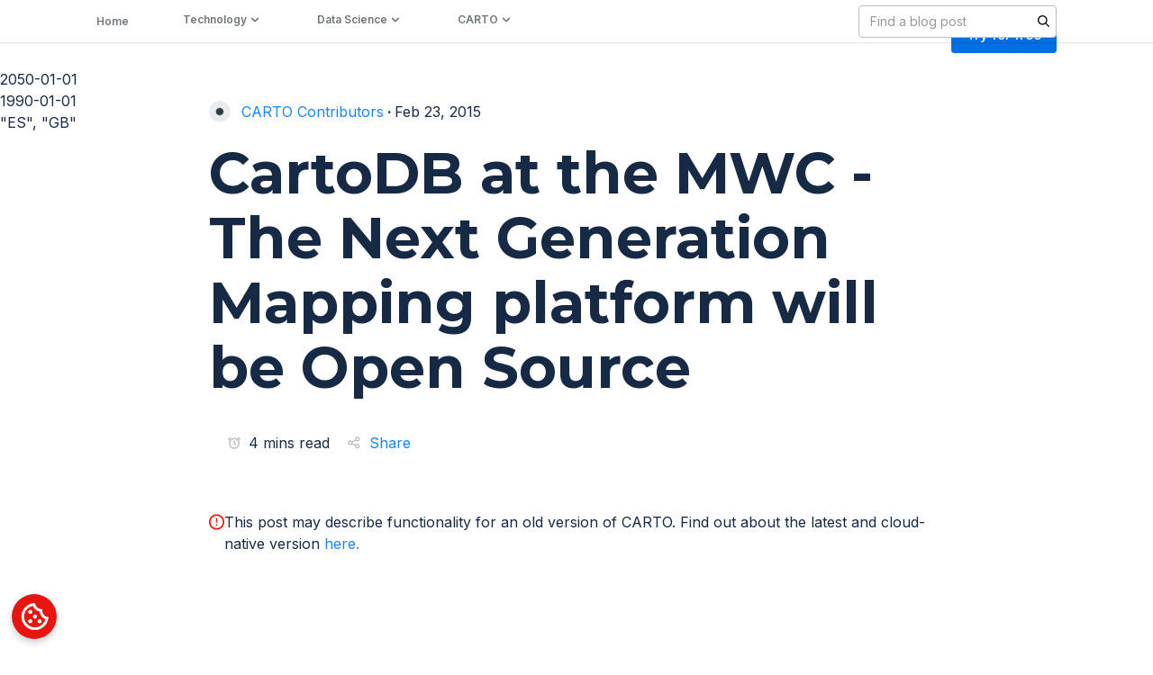

--- FILE ---
content_type: text/html
request_url: https://webflow.carto.com/blog/MWC
body_size: 51162
content:
<!DOCTYPE html><!-- Last Published: Thu Jan 08 2026 15:42:24 GMT+0000 (Coordinated Universal Time) --><html data-wf-domain="webflow.carto.com" data-wf-page="65e9f2a5aa591b41d23fcd82" data-wf-site="6345207a1b18e581fcf67604" lang="en" data-wf-collection="65e9f2a5aa591b41d23fcc99" data-wf-item-slug="MWC"><head><meta charset="utf-8"/><title>CartoDB at the MWC - The Next Generation Mapping platform will be Open Source</title><meta content="Visit CARTO at the Mobile World Congress, Barcelona, March 2-5! Explore geospatial platforms and join our panel on open-source mapping at booth #40." name="description"/><meta content="CartoDB at the MWC - The Next Generation Mapping platform will be Open Source" property="og:title"/><meta content="Visit CARTO at the Mobile World Congress, Barcelona, March 2-5! Explore geospatial platforms and join our panel on open-source mapping at booth #40." property="og:description"/><meta content="" property="og:image"/><meta content="CartoDB at the MWC - The Next Generation Mapping platform will be Open Source" property="twitter:title"/><meta content="Visit CARTO at the Mobile World Congress, Barcelona, March 2-5! Explore geospatial platforms and join our panel on open-source mapping at booth #40." property="twitter:description"/><meta content="" property="twitter:image"/><meta property="og:type" content="website"/><meta content="summary_large_image" name="twitter:card"/><meta content="width=device-width, initial-scale=1" name="viewport"/><meta content="BPOX3Ptz7h3_VeXT3Q1nWvSpSJjmC0_Led85tzmaZh0" name="google-site-verification"/><link href="https://cdn.prod.website-files.com/6345207a1b18e581fcf67604/css/carto-website.shared.4a97c7b57.css" rel="stylesheet" type="text/css" integrity="sha384-SpfHtXsKoHj68Nqq5NEqmgQe1EYStJwvqZozMWzuvDkGmzV1LwATFrkJpRZaZZtW" crossorigin="anonymous"/><link href="https://fonts.googleapis.com" rel="preconnect"/><link href="https://fonts.gstatic.com" rel="preconnect" crossorigin="anonymous"/><script src="https://ajax.googleapis.com/ajax/libs/webfont/1.6.26/webfont.js" type="text/javascript"></script><script type="text/javascript">WebFont.load({  google: {    families: ["Montserrat:100,100italic,200,200italic,300,300italic,400,400italic,500,500italic,600,600italic,700,700italic,800,800italic,900,900italic","Open Sans:300,300italic,400,400italic,600,600italic,700,700italic,800,800italic","Karla:regular,600","Karla:regular,600,700","Inter:regular,500,600,700,800"]  }});</script><script type="text/javascript">!function(o,c){var n=c.documentElement,t=" w-mod-";n.className+=t+"js",("ontouchstart"in o||o.DocumentTouch&&c instanceof DocumentTouch)&&(n.className+=t+"touch")}(window,document);</script><link href="https://cdn.prod.website-files.com/6345207a1b18e581fcf67604/637e3a4cfd49390a587b3e02_favicon.ico" rel="shortcut icon" type="image/x-icon"/><link href="https://cdn.prod.website-files.com/6345207a1b18e581fcf67604/637e3b4c42ffe84d0f71381f_cargo-webclip.png" rel="apple-touch-icon"/><link href="https://carto.com/blog/MWC" rel="canonical"/><link href="rss.xml" rel="alternate" title="RSS Feed" type="application/rss+xml"/><!-- Google Tag Manager -->
<script>(function(w,d,s,l,i){w[l]=w[l]||[];w[l].push({'gtm.start':
new Date().getTime(),event:'gtm.js'});var f=d.getElementsByTagName(s)[0],
j=d.createElement(s),dl=l!='dataLayer'?'&l='+l:'';j.async=true;j.src=
'https://www.googletagmanager.com/gtm.js?id='+i+dl;f.parentNode.insertBefore(j,f);
})(window,document,'script','dataLayer','GTM-WGSN6JK');</script>
<!-- End Google Tag Manager -->
<style>
  /* Settigns */
  
  html, body { 
	-webkit-font-smoothing: antialiased;
	-moz-osx-font-smoothing: grayscale;
	text-rendering: optimizeLegibility;
	font-feature-settings: "liga","kern"
	font-variant-numeric: proportional-nums;
  }

  /* Visually hidden styles, sr only */
  
  .visually-hidden {
    clip: rect(0 0 0 0);
    clip-path: inset(50%);
    height: 1px;
    overflow: hidden;
    position: absolute;
    white-space: nowrap;
    width: 1px;
  }

  /* Navbar dropdown tabs */
  
  .dropdown__tab-link strong {
    color: #162945;
  }
</style>

<!-- [Attributes by Finsweet] Disable scrolling -->
<script defer src="https://cdn.jsdelivr.net/npm/@finsweet/attributes-scrolldisable@1/scrolldisable.js"></script>
<!-- <link rel="stylesheet" href="https://cdnjs.cloudflare.com/ajax/libs/prism/1.25.0/themes/prism.min.css"/> -->
<meta name="author" content="">

<script type="application/ld+json">
    {
      "@context": "https://schema.org",
      "@type": "BreadcrumbList",
      "itemListElement": [{
        "@type": "ListItem",
        "position": 1,
        "name": "Blog",
        "item": "https://carto.com/blog"
      },{
        "@type": "ListItem",
        "position": 2,
        "name": "",
        "item": "https://carto.com/menu/"
      },{
        "@type": "ListItem",
        "position": 3,
        "name": "",
        "item": "https://carto.com/categories/"
      }]
    }
</script>

<!--<link rel="stylesheet" href="https://cdnjs.cloudflare.com/ajax/libs/prism-themes/1.9.0/prism-ghcolors.min.css" /> -->
<link rel="stylesheet" href="https://storage.googleapis.com/www-media-content-production/prism.css" />

<!-- [Attributes by Finsweet] CMS PrevNext -->
<script async src="https://cdn.jsdelivr.net/npm/@finsweet/attributes-cmsprevnext@1/cmsprevnext.js"></script>


<!-- Reading time -->
<script>
  window.onload = function () {
    readingTime();
  };
  function readingTime() {
    var str = document.querySelector('.rich-text').innerHTML;
    var n = str.match(/(\w+)/g).length;
    var x = n / 260;
    var y = x.toFixed(2);
    var round = Math.round(y);
    document.getElementById('reading-time').innerHTML = round;
  }
  
  
</script>

<!-- [Attributes by Finsweet] Social Share -->
<script defer src="https://cdn.jsdelivr.net/npm/@finsweet/attributes-socialshare@1/socialshare.js"></script>

<style>
.Button.Button--cPurple.js-Action--CTAmodule {
    margin-top: 2rem;
}

iframe {
    width: 150%;
    margin-left: -25%;
}

figure.w-richtext-figure-type-video.w-richtext-align-fullwidth {
    padding-bottom: 56.2% !important;
}

figure.w-richtext-figure-type-video.w-richtext-align-center{
	    padding-bottom: 56.2% !important;
}

.w-richtext figure.w-richtext-figure-type-video, .w-richtext figure[data-rt-type="video"]{
	width: 100%
}

.w-richtext figure.w-richtext-figure-type-video iframe{
	    margin-left: 0;
}

	.banner__embed{
  	margin: 0 !important
  }
	/*full width image*/
	.w-richtext figure.w-richtext-align-fullwidth {
    width: 100%;
    max-width: none !important;
	}
  
 
	table th {
    font-family: Montserrat,"Helvetica Neue",Helvetica,Arial,sans-serif;
    font-size: 1.25rem;
    font-weight: 600;
    padding: 10px;
    border-bottom: 1px solid #E7E9EC;
	}
  table td {
    width: auto;
    padding: 20px 10px;
    border-bottom: 1px solid #E7E9EC;
    font-family: 'Open Sans';
    font-size: 1.25rem;
	}
  /*code*/
  pre[class*=language-] {
    background: #f2f6f9;
    width: 150%;
    margin: 0 -25%;
    margin-bottom: 32px !important;
	}
  
  @media (max-width: 991px) {
  pre[class*=language-]  {
   margin: 0;
    }
  }
  
  /* Video */
  video {
    display: inline-block;
    vertical-align: baseline;
    width: 100% !important;
    /*max-width: 996px;*/
    margin-bottom: 32px !important;
	}
  
  @media (max-width: 991px) {
    video {
      width: 100vw !important;
    	margin-left: 0;
		}
  }

  
  /*iframe*/
  .w-richtext figure.w-richtext-figure-type-video, .w-richtext figure[data-rt-type="video"] {
    margin-bottom: 32px !important;
	}
  
    @media (max-width: 991px) {
    .w-richtext figure.w-richtext-figure-type-video, .w-richtext figure[data-rt-type="video"] {
      margin: 0 ;
    }
  }
  
  .quote-photo blockquote::before{
	display: block !important
}
</style>

<!-- [Attributes by Finsweet] CMS PrevNext -->
<style>
.post-nav__previous:empty + .post-nav__previous-row,
.post-nav__next:empty + .post-nav__next-row {
	display: none;
}
</style>

<style>
  ul {
    /*list-style-type: '•  ';*/
    list-style-type: disc;
  }

  .rich-text blockquote {
    text-indent: -5rem;
    padding-top: 3.5rem;
    padding-bottom: 2.5rem;
  }

  .rich-text blockquote::before {

    position: relative;
    top: -1rem;
    left: 4.7rem;
		padding-top: 2rem;
    content: "“";
    color: #162945;
    font-size: 6rem;
    line-height: 75%;
    font-weight: 600;
    font-family: 'Times New Roman', Times, serif;
    border-top: 1px solid #dddddd;
    padding-right: 28px;
  }

  .rich-text blockquote::after {
    position: relative;
    content: "\a";
    width: 64px;
		display: block;
    color: transparent;
    border-bottom: 1px solid #dddddd;
		top: 3rem;
  }
  .rich-text em {
    display: inline-block;
    margin-bottom: 0;
    font-size: 1rem;
    line-height: 3rem;
	}
  
   @media (max-width: 991px) {
    .w-richtext figure.w-richtext-align-fullwidth {
      margin: 0;
    }
    
    pre[class*=language-] {
    width: 100%;
    margin: 0;
    margin-bottom: 32px !important;
}

iframe {
    width: 100%;
    margin-left: 0%;
}
  }
  
</style>

<style>
  .post__img {
      height: auto !important;
      aspect-ratio: 79/36;
  }
</style>

<style>
  .rich-text a strong{
     color: #1785fb;
  }
</style>

<style>

/* code path */
  p code {
    background-color: #f2f6f9; 
    display: inline-block;
    font-family: "PT Mono", monospace;
  }
  
 .quote-photo blockquote::before{
	display: block !important;
  text-indent: 0
}
</style>

</head><body><header><div data-animation="default" class="navbar__home w-variant-93003754-afd5-676a-8781-75b88984387c w-nav" data-easing2="ease" data-easing="ease" data-collapse="medium" data-w-id="e183b10b-1643-517e-5874-74bb12a44fd7" data-wf--navbar---updated--variant="white" role="banner" data-no-scroll="1" data-duration="400"><div class="banner target-class-for-banners soft-blue"><a href="https://go.carto.com/report-spatial-analysis-in-2025-key-trends?utm_campaign=4136867-202501_eBook_Geospatial%20in%202025&amp;utm_source=website&amp;utm_medium=banner-homepage&amp;utm_term=website-banner&amp;utm_content=geospatial-in-2025" target="_blank" class="top-banner bg-transparent w-inline-block"><div class="w-layout-blockcontainer wrapper-web banner w-container"><div id="w-node-_7152119e-05e0-f3a4-b5d1-64771f21565d-1f21565a" class="banner-wrapper"><h6 class="body centered"><span class="underline-banner no-underline"><strong>Spatial Analysis in 2025: Key Trends Report</strong></span></h6><h6 class="body centered">| Download Now</h6><h6 class="body bg-yellow"></h6></div></div><img src="https://cdn.prod.website-files.com/6345207a1b18e581fcf67604/67a0bf9670fb47196d3c35d8_cover-geospatial-trends-2025%20copia-4%20copia-4.jpg" loading="lazy" width="1860" alt="" sizes="100vw" srcset="https://cdn.prod.website-files.com/6345207a1b18e581fcf67604/67a0bf9670fb47196d3c35d8_cover-geospatial-trends-2025%20copia-4%20copia-4-p-500.jpg 500w, https://cdn.prod.website-files.com/6345207a1b18e581fcf67604/67a0bf9670fb47196d3c35d8_cover-geospatial-trends-2025%20copia-4%20copia-4-p-800.jpg 800w, https://cdn.prod.website-files.com/6345207a1b18e581fcf67604/67a0bf9670fb47196d3c35d8_cover-geospatial-trends-2025%20copia-4%20copia-4-p-1080.jpg 1080w, https://cdn.prod.website-files.com/6345207a1b18e581fcf67604/67a0bf9670fb47196d3c35d8_cover-geospatial-trends-2025%20copia-4%20copia-4-p-1600.jpg 1600w, https://cdn.prod.website-files.com/6345207a1b18e581fcf67604/67a0bf9670fb47196d3c35d8_cover-geospatial-trends-2025%20copia-4%20copia-4-p-2000.jpg 2000w, https://cdn.prod.website-files.com/6345207a1b18e581fcf67604/67a0bf9670fb47196d3c35d8_cover-geospatial-trends-2025%20copia-4%20copia-4-p-2600.jpg 2600w, https://cdn.prod.website-files.com/6345207a1b18e581fcf67604/67a0bf9670fb47196d3c35d8_cover-geospatial-trends-2025%20copia-4%20copia-4-p-3200.jpg 3200w, https://cdn.prod.website-files.com/6345207a1b18e581fcf67604/67a0bf9670fb47196d3c35d8_cover-geospatial-trends-2025%20copia-4%20copia-4.jpg 9703w" class="bg-banner navbar-banner-bg"/></a><div data-w-id="5eaa6162-0a51-4173-e225-d8b0964887cf" class="close-banner"><div class="w-embed"><svg width="24" height="24" viewBox="0 0 24 24" fill="none" xmlns="http://www.w3.org/2000/svg">
<path fill-rule="evenodd" clip-rule="evenodd" d="M19 6.41L17.59 5L12 10.59L6.41 5L5 6.41L10.59 12L5 17.59L6.41 19L12 13.41L17.59 19L19 17.59L13.41 12L19 6.41Z" fill="#162945"/>
</svg></div></div></div><div class="nav-bar__container new-navbar-container w-container"><a href="/" class="brand w-nav-brand"><img width="78" height="30" alt="CARTO" src="https://cdn.prod.website-files.com/6345207a1b18e581fcf67604/636a830d6e0e097a6f760262_logo-desktop-negative.svg" loading="lazy" class="brand__logo-navbar brand__logo--dark w-variant-93003754-afd5-676a-8781-75b88984387c"/><img width="78" height="30" alt="" src="https://cdn.prod.website-files.com/6345207a1b18e581fcf67604/65c5ea30f16d2d529b8bcc77_carto_svg_inverted.svg" loading="lazy" class="brand__logo-navbar brand__logo--light w-variant-93003754-afd5-676a-8781-75b88984387c"/></a><nav role="navigation" class="nav-menu-new w-nav-menu"><div class="nav-bar-links new-version"><div data-delay="0" data-hover="true" class="nav-link-new w-dropdown"><div class="dropdown__link dropdown__link--home w-variant-93003754-afd5-676a-8781-75b88984387c w-dropdown-toggle"><div class="dropdown__link--text">Platform</div><img loading="lazy" src="https://cdn.prod.website-files.com/6345207a1b18e581fcf67604/681cbc5d36d43529adf25dac_right-thin-chevron-svgrepo-com.svg" alt="" class="navbar-dropdown-chevron"/></div><nav class="navbar__dropdown platform new-version w-dropdown-list"><div class="hover-box desktop"></div><div class="dropdown__card_new"><div class="dropdown__triangle desktop"></div><div class="dropdown__content-card"></div></div><div class="navbar-link-group-new _2-grid"><div class="col-1--company"><a href="/platform" class="navbar-dropdown__link w-inline-block"><div class="icon-embed desktop w-embed"><svg width="40" height="40" viewBox="0 0 40 40" xmlns="http://www.w3.org/2000/svg" xmlns:xlink="http://www.w3.org/1999/xlink"><defs><circle id="a-technology" cx="20" cy="20" r="20"></circle></defs><g fill="none" fill-rule="evenodd"><mask id="b-technology" fill="#fff"><use xlink:href="#a-technology"></use></mask><use fill="#F2F6F9" xlink:href="#a-technology"></use><g mask="url(#b-technology)" fill="#162945"><path d="M30 21.892v2.197l-9.587 4.357a1.02 1.02 0 01-.798.012L10 24.45v-2.166l9.982 4.16L30 21.892zm0-4v2.197l-9.587 4.357a1.02 1.02 0 01-.798.012L10 20.45v-2.166l9.982 4.16L30 17.892zm-9.593-7.272l9 4a.998.998 0 01-.001 1.827l-9 4a1.002 1.002 0 01-.812 0l-9-4a.998.998 0 010-1.827l9-4c.259-.115.554-.115.813 0zM20 12.627l-6.537 2.906L20 18.439l6.537-2.906L20 12.627z"></path></g></g></svg></div><div class="icon-embed mobile w-embed"><svg width="40" height="40" viewBox="0 0 40 40" xmlns="http://www.w3.org/2000/svg" xmlns:xlink="http://www.w3.org/1999/xlink"><defs><circle id="a" cx="20" cy="20" r="20"></circle></defs><g fill="none" fill-rule="evenodd"><mask id="b" fill="#fff"><use xlink:href="#a"></use></mask><use fill-opacity=".2" fill="#F2F6F9" xlink:href="#a"></use><g mask="url(#b)" fill="#FFF"><path d="M30 21.9v2.19l-9.59 4.36c-.25.1-.54.11-.8 0l-9.61-4v-2.17l9.98 4.16L30 21.9zm0-4v2.19l-9.59 4.36c-.25.1-.54.11-.8 0l-9.61-4v-2.17l9.98 4.16L30 17.9zm-9.6-7.28l9 4a1 1 0 010 1.83l-9 4a1 1 0 01-.8 0l-9-4a1 1 0 010-1.83l9-4a1 1 0 01.8 0zm-.4 2l-6.54 2.91 6.54 2.9 6.54-2.9-6.54-2.9z"></path></g></g></svg></div><div class="link-wrap"><div class="navbar-inner-link">Overview</div><div class="link__underline"></div></div></a><a href="/builder" class="navbar-dropdown__link w-inline-block"><div class="icon-embed desktop w-embed"><svg width="40" height="40" viewBox="0 0 40 40" fill="none" xmlns="http://www.w3.org/2000/svg">
<rect width="40" height="40" rx="20" fill="#F2F6F9"/>
<path fill-rule="evenodd" clip-rule="evenodd" d="M28.5 11L28.34 11.03L23 13.1L17 11L11.36 12.9C11.15 12.97 11 13.15 11 13.38V28.5C11 28.78 11.22 29 11.5 29L11.66 28.97L17 26.9L23 29L28.64 27.1C28.85 27.03 29 26.85 29 26.62V11.5C29 11.22 28.78 11 28.5 11ZM18 13.47L22 14.87V26.53L18 25.13V13.47ZM13 14.46L16 13.45V25.15L13 26.31V14.46ZM27 25.54L24 26.55V14.86L27 13.7V25.54Z" fill="#162945"/>
</svg></div><div class="icon-embed mobile w-embed"><svg width="40" height="40" viewBox="0 0 40 40" fill="none" xmlns="http://www.w3.org/2000/svg">
<rect width="40" height="40" rx="20" fill="#F2F6F9" fill-opacity="0.1"></rect>
<path fill-rule="evenodd" clip-rule="evenodd" d="M28.5 11L28.34 11.03L23 13.1L17 11L11.36 12.9C11.15 12.97 11 13.15 11 13.38V28.5C11 28.78 11.22 29 11.5 29L11.66 28.97L17 26.9L23 29L28.64 27.1C28.85 27.03 29 26.85 29 26.62V11.5C29 11.22 28.78 11 28.5 11ZM18 13.47L22 14.87V26.53L18 25.13V13.47ZM13 14.46L16 13.45V25.15L13 26.31V14.46ZM27 25.54L24 26.55V14.86L27 13.7V25.54Z" fill="white"></path>
</svg></div><div class="link-wrap size"><div>Visualization</div><div class="link__underline"></div></div></a><a href="/workflows" class="navbar-dropdown__link w-inline-block"><div class="icon-embed desktop w-embed"><svg width="40" height="40" viewBox="0 0 40 40" fill="none" xmlns="http://www.w3.org/2000/svg">
<rect width="40" height="40" rx="20" fill="#F2F6F9"/>
<path fill-rule="evenodd" clip-rule="evenodd" d="M15 11C16.1046 11 17 11.8954 17 13V14.25L17.0132 14.2501C19.3143 14.2906 20.6584 15.3537 20.7455 17.3079L20.75 17.5132C20.75 18.6561 21.3372 19.1905 22.8037 19.2455L23 19.25V18C23 16.8954 23.8954 16 25 16H28C29.1046 16 30 16.8954 30 18V22C30 23.1046 29.1046 24 28 24H25C23.8954 24 23 23.1046 23 22V20.75L22.8037 20.7545C21.4039 20.807 20.8052 21.2963 20.7537 22.3347L20.7455 22.6921C20.6614 24.5789 19.4055 25.635 17.2478 25.7421L17 25.749V27C17 28.1046 16.1046 29 15 29H12C10.8954 29 10 28.1046 10 27V23C10 21.8954 10.8954 21 12 21H15C16.1046 21 17 21.8954 17 23V24.25L17.2041 24.2434C18.5949 24.1767 19.1947 23.6788 19.2463 22.6391L19.2545 22.2812C19.2993 21.277 19.6764 20.5105 20.3443 19.9994C19.6764 19.4895 19.2993 18.723 19.2545 17.7188L19.25 17.5132C19.25 16.3696 18.6611 15.8265 17.2041 15.7566L17 15.75V17C17 18.1046 16.1046 19 15 19H12C10.8954 19 10 18.1046 10 17V13C10 11.8954 10.8954 11 12 11H15ZM15 23H12V27H15V23ZM28 18H25V22H28V18ZM15 13H12V17H15V13Z" fill="#162945"/>
</svg></div><div class="icon-embed mobile w-embed"><svg width="40" height="40" viewBox="0 0 40 40" fill="none" xmlns="http://www.w3.org/2000/svg">
<rect width="40" height="40" rx="20" fill="#F2F6F9" fill-opacity="0.2"></rect>
<path fill-rule="evenodd" clip-rule="evenodd" d="M15 11C16.1046 11 17 11.8954 17 13V14.25L17.0132 14.2501C19.3143 14.2906 20.6584 15.3537 20.7455 17.3079L20.75 17.5132C20.75 18.6561 21.3372 19.1905 22.8037 19.2455L23 19.25V18C23 16.8954 23.8954 16 25 16H28C29.1046 16 30 16.8954 30 18V22C30 23.1046 29.1046 24 28 24H25C23.8954 24 23 23.1046 23 22V20.75L22.8037 20.7545C21.4039 20.807 20.8052 21.2963 20.7537 22.3347L20.7455 22.6921C20.6614 24.5789 19.4055 25.635 17.2478 25.7421L17 25.749V27C17 28.1046 16.1046 29 15 29H12C10.8954 29 10 28.1046 10 27V23C10 21.8954 10.8954 21 12 21H15C16.1046 21 17 21.8954 17 23V24.25L17.2041 24.2434C18.5949 24.1767 19.1947 23.6788 19.2463 22.6391L19.2545 22.2812C19.2993 21.277 19.6764 20.5105 20.3443 19.9994C19.6764 19.4895 19.2993 18.723 19.2545 17.7188L19.25 17.5132C19.25 16.3696 18.6611 15.8265 17.2041 15.7566L17 15.75V17C17 18.1046 16.1046 19 15 19H12C10.8954 19 10 18.1046 10 17V13C10 11.8954 10.8954 11 12 11H15ZM15 23H12V27H15V23ZM28 18H25V22H28V18ZM15 13H12V17H15V13Z" fill="white"></path>
</svg></div><div class="link-wrap"><div>Analytics</div><div class="link__underline"></div></div></a><a href="https://carto.com/solutions/developer" class="navbar-dropdown__link w-inline-block"><div class="icon-embed desktop w-embed"><svg width="40" height="40" viewBox="0 0 40 40" fill="none" xmlns="http://www.w3.org/2000/svg">
<rect width="40" height="40" rx="20" fill="#F2F6F9"/>
<path fill-rule="evenodd" clip-rule="evenodd" d="M12 16H16V12H12V16ZM18 28H22V24H18V28ZM12 28H16V24H12V28ZM12 22H16V18H12V22ZM18 22H22V18H18V22ZM24 12V16H28V12H24ZM18 16H22V12H18V16ZM24 22H28V18H24V22ZM24 28H28V24H24V28Z" fill="#162945"/>
</svg></div><div class="icon-embed mobile w-embed"><svg width="40" height="40" viewBox="0 0 40 40" fill="none" xmlns="http://www.w3.org/2000/svg">
<rect width="40" height="40" rx="20" fill="#F2F6F9" fill-opacity="0.2"></rect>
<path fill-rule="evenodd" clip-rule="evenodd" d="M12 16H16V12H12V16ZM18 28H22V24H18V28ZM12 28H16V24H12V28ZM12 22H16V18H12V22ZM18 22H22V18H18V22ZM24 12V16H28V12H24ZM18 16H22V12H18V16ZM24 22H28V18H24V22ZM24 28H28V24H24V28Z" fill="white"></path>
</svg></div><div class="link-wrap"><div>App Development</div><div class="link__underline"></div></div></a></div><div class="col-1--company"><a href="/data-observatory" class="navbar-dropdown__link w-inline-block"><div class="icon-embed desktop w-embed"><svg width="40" height="40" viewBox="0 0 40 40" xmlns="http://www.w3.org/2000/svg" xmlns:xlink="http://www.w3.org/1999/xlink"><defs><circle id="a-data" cx="20" cy="20" r="20"></circle></defs><g fill="none" fill-rule="evenodd"><mask id="b-data" fill="#fff"><use xlink:href="#a-data"></use></mask><use fill="#F2F6F9" xlink:href="#a-data"></use><g mask="url(#b-data)" fill="#162945"><path d="M25.9546 10.5002C25.6785 10.0219 25.0669 9.858 24.5886 10.1341L21.1245 12.1341C20.6462 12.4103 20.4824 13.0219 20.7585 13.5002L20.8418 13.6445L13.3541 18.8415C12.9269 19.1381 12.7983 19.7126 13.0583 20.1631L13.0982 20.2322L10.5002 21.7322C10.0219 22.0084 9.858 22.62 10.1341 23.0982L11.6341 25.6963C11.9103 26.1746 12.5219 26.3385 13.0002 26.0623L15.5982 24.5623L15.6382 24.6315C15.8982 25.0819 16.4601 25.2578 16.9306 25.0361L17.5567 24.741C17.6145 24.8219 17.6762 24.8999 17.7415 24.9746L14.916 29.9993H17.209L19.4841 25.9558C19.6518 25.9849 19.8242 26 20.0001 26C20.1759 26 20.3482 25.9849 20.5157 25.9559L22.79 29.9993H25.084L22.2575 24.9759C22.7199 24.4481 23.0001 23.7568 23.0001 23C23.0001 22.7313 22.9648 22.4709 22.8986 22.2231L25.1752 21.1501L25.2585 21.2944C25.5346 21.7727 26.1462 21.9366 26.6245 21.6604L30.0886 19.6604C30.5669 19.3843 30.7308 18.7727 30.4546 18.2944L25.9546 10.5002ZM20.0386 23.9993C20.5731 23.979 21.0001 23.5394 21.0001 23C21.0001 22.4477 20.5524 22 20.0001 22C19.4478 22 19.0001 22.4477 19.0001 23C19.0001 23.5394 19.4272 23.979 19.9616 23.9993H20.0386ZM20.0001 20C20.6494 20 21.2505 20.2063 21.7415 20.5569L24.1715 19.4117L21.845 15.382L15.2503 19.9597L16.9098 22.834L17.0075 22.788C17.1163 21.2301 18.4145 20 20.0001 20ZM22.99 13.3653L24.7221 12.3653L28.2221 18.4275L26.49 19.4275L22.99 13.3653ZM14.0969 21.9639L12.3648 22.9639L12.8648 23.8299L14.5969 22.8299L14.0969 21.9639Z" fill="#162945"></path></g></g></svg></div><div class="icon-embed mobile w-embed"><svg width="40" height="40" viewBox="0 0 40 40" xmlns="http://www.w3.org/2000/svg" xmlns:xlink="http://www.w3.org/1999/xlink"><defs><circle id="a" cx="20" cy="20" r="20"></circle></defs><g fill="none" fill-rule="evenodd"><mask id="b" fill="#fff"><use xlink:href="#a"></use></mask><use fill-opacity=".2" fill="#F2F6F9" xlink:href="#a"></use><g mask="url(#b)" fill="#FFF"><path d="M25.9546 10.5002C25.6785 10.0219 25.0669 9.858 24.5886 10.1341L21.1245 12.1341C20.6462 12.4103 20.4824 13.0219 20.7585 13.5002L20.8418 13.6445L13.3541 18.8415C12.9269 19.1381 12.7983 19.7126 13.0583 20.1631L13.0982 20.2322L10.5002 21.7322C10.0219 22.0084 9.858 22.62 10.1341 23.0982L11.6341 25.6963C11.9103 26.1746 12.5219 26.3385 13.0002 26.0623L15.5982 24.5623L15.6382 24.6315C15.8982 25.0819 16.4601 25.2578 16.9306 25.0361L17.5567 24.741C17.6145 24.8219 17.6762 24.8999 17.7415 24.9746L14.916 29.9993H17.209L19.4841 25.9558C19.6518 25.9849 19.8242 26 20.0001 26C20.1759 26 20.3482 25.9849 20.5157 25.9559L22.79 29.9993H25.084L22.2575 24.9759C22.7199 24.4481 23.0001 23.7568 23.0001 23C23.0001 22.7313 22.9648 22.4709 22.8986 22.2231L25.1752 21.1501L25.2585 21.2944C25.5346 21.7727 26.1462 21.9366 26.6245 21.6604L30.0886 19.6604C30.5669 19.3843 30.7308 18.7727 30.4546 18.2944L25.9546 10.5002ZM20.0386 23.9993C20.5731 23.979 21.0001 23.5394 21.0001 23C21.0001 22.4477 20.5524 22 20.0001 22C19.4478 22 19.0001 22.4477 19.0001 23C19.0001 23.5394 19.4272 23.979 19.9616 23.9993H20.0386ZM20.0001 20C20.6494 20 21.2505 20.2063 21.7415 20.5569L24.1715 19.4117L21.845 15.382L15.2503 19.9597L16.9098 22.834L17.0075 22.788C17.1163 21.2301 18.4145 20 20.0001 20ZM22.99 13.3653L24.7221 12.3653L28.2221 18.4275L26.49 19.4275L22.99 13.3653ZM14.0969 21.9639L12.3648 22.9639L12.8648 23.8299L14.5969 22.8299L14.0969 21.9639Z"></path></g></g></svg></div><div class="link-wrap size"><div>Data Enrichment</div><div class="link__underline"></div></div></a><a href="/ai-agents" class="navbar-dropdown__link w-inline-block"><div class="icon-embed desktop w-embed"><svg width="40" height="40" viewBox="0 0 40 40" xmlns="http://www.w3.org/2000/svg" xmlns:xlink="http://www.w3.org/1999/xlink"><defs><circle id="a-data" cx="20" cy="20" r="20"></circle></defs><g fill="none" fill-rule="evenodd"><mask id="b-data" fill="#fff"><use xlink:href="#a-data"></use></mask><use fill="#F2F6F9" xlink:href="#a-data"></use><g mask="url(#b-data)" fill="#162945"><path d="m27.3,17.34l-1.46-3.17-3.17-1.43,3.17-1.46,1.46-3.17,1.43,3.17,3.17,1.46-3.17,1.43-1.43,3.17Zm0,14.57l-1.43-3.2-3.2-1.43,3.2-1.43,1.43-3.2,1.43,3.2,3.2,1.43-3.2,1.43-1.43,3.2Zm-10.59-3.31l-2.68-5.93-5.93-2.68,5.93-2.68,2.68-5.93,2.68,5.93,5.93,2.68-5.93,2.68-2.68,5.93Zm0-4.8l1.19-2.62,2.62-1.19-2.62-1.19-1.19-2.62-1.19,2.62-2.62,1.19,2.62,1.19,1.19,2.62Z" style="fill:#162945; stroke-width:0px;"></path></g></g></svg></div><div class="icon-embed mobile w-embed"><svg width="40" height="40" viewBox="0 0 40 40" xmlns="http://www.w3.org/2000/svg" xmlns:xlink="http://www.w3.org/1999/xlink"><defs><circle id="a" cx="20" cy="20" r="20"></circle></defs><g fill="none" fill-rule="evenodd"><mask id="b" fill="#fff"><use xlink:href="#a"></use></mask><use fill-opacity=".2" fill="#F2F6F9" xlink:href="#a"></use><g mask="url(#b)" fill="#FFF"><path d="m27.3,17.34l-1.46-3.17-3.17-1.43,3.17-1.46,1.46-3.17,1.43,3.17,3.17,1.46-3.17,1.43-1.43,3.17Zm0,14.57l-1.43-3.2-3.2-1.43,3.2-1.43,1.43-3.2,1.43,3.2,3.2,1.43-3.2,1.43-1.43,3.2Zm-10.59-3.31l-2.68-5.93-5.93-2.68,5.93-2.68,2.68-5.93,2.68,5.93,5.93,2.68-5.93,2.68-2.68,5.93Zm0-4.8l1.19-2.62,2.62-1.19-2.62-1.19-1.19-2.62-1.19,2.62-2.62,1.19,2.62,1.19,1.19,2.62Z"></path></g></g></svg></div><div class="link-wrap size"><div>AI Agents</div><div class="link__underline"></div></div></a><a href="/enterprise" class="navbar-dropdown__link w-inline-block"><div class="icon-embed desktop w-embed"><svg width="40" height="40" viewBox="0 0 40 40" xmlns="http://www.w3.org/2000/svg" xmlns:xlink="http://www.w3.org/1999/xlink"><defs><circle id="a-data" cx="20" cy="20" r="20"></circle></defs><g fill="none" fill-rule="evenodd"><mask id="b-data" fill="#fff"><use xlink:href="#a-data"></use></mask><use fill="#F2F6F9" xlink:href="#a-data"></use><g mask="url(#b-data)" fill="#162945"><path d="M27.1,15.8h-1.2v-2.4c0-3.3-2.7-6-6-6s-6,2.7-6,6v2.4h-1.2c-1.3,0-2.4,1.1-2.4,2.4v11.9c0,1.3,1.1,2.4,2.4,2.4h14.3c1.3,0,2.4-1.1,2.4-2.4v-11.9c0-1.3-1.1-2.4-2.4-2.4ZM16.4,13.5c0-2,1.6-3.6,3.6-3.6s3.6,1.6,3.6,3.6v2.4h-7.1v-2.4ZM27.1,30.1h-14.3v-11.9h14.3v11.9ZM20,26.5c1.3,0,2.4-1.1,2.4-2.4s-1.1-2.4-2.4-2.4-2.4,1.1-2.4,2.4,1.1,2.4,2.4,2.4Z" style="fill:#162945; stroke-width:0px;"></path></g></g></svg></div><div class="icon-embed mobile w-embed"><svg width="40" height="40" viewBox="0 0 40 40" xmlns="http://www.w3.org/2000/svg" xmlns:xlink="http://www.w3.org/1999/xlink"><defs><circle id="a" cx="20" cy="20" r="20"></circle></defs><g fill="none" fill-rule="evenodd"><mask id="b" fill="#fff"><use xlink:href="#a"></use></mask><use fill-opacity=".2" fill="#F2F6F9" xlink:href="#a"></use><g mask="url(#b)" fill="#FFF"><path d="M27.1,15.8h-1.2v-2.4c0-3.3-2.7-6-6-6s-6,2.7-6,6v2.4h-1.2c-1.3,0-2.4,1.1-2.4,2.4v11.9c0,1.3,1.1,2.4,2.4,2.4h14.3c1.3,0,2.4-1.1,2.4-2.4v-11.9c0-1.3-1.1-2.4-2.4-2.4ZM16.4,13.5c0-2,1.6-3.6,3.6-3.6s3.6,1.6,3.6,3.6v2.4h-7.1v-2.4ZM27.1,30.1h-14.3v-11.9h14.3v11.9ZM20,26.5c1.3,0,2.4-1.1,2.4-2.4s-1.1-2.4-2.4-2.4-2.4,1.1-2.4,2.4,1.1,2.4,2.4,2.4Z"></path></g></g></svg></div><div class="link-wrap size"><div>Enterprise &amp; Security</div><div class="link__underline"></div></div></a><a href="/pricing" class="navbar-dropdown__link w-inline-block"><div class="icon-embed desktop w-embed"><svg width="40" height="40" viewBox="0 0 40 40" fill="none" xmlns="http://www.w3.org/2000/svg">
<rect width="40" height="40" rx="20" fill="#F2F6F9"/>
<g clip-path="url(#clip0_130_243)">
<path fill-rule="evenodd" clip-rule="evenodd" d="M29.75 12.4167C30.3491 12.4167 30.8333 12.9021 30.8333 13.5001V26.5001C30.8333 27.0981 30.3491 27.5834 29.75 27.5834H10.25C9.65091 27.5834 9.16666 27.0981 9.16666 26.5001V13.5001C9.16666 12.9021 9.65091 12.4167 10.25 12.4167H29.75ZM11.3333 21.5319V25.4167H15.2182L11.3333 21.5319ZM21.7182 14.5834H11.3333V18.4682L18.2818 25.4167H28.6667V21.5319L21.7182 14.5834ZM20 15.6667C22.3887 15.6667 24.3333 17.6102 24.3333 20.0001C24.3333 22.3899 22.3887 24.3334 20 24.3334C17.6112 24.3334 15.6667 22.3899 15.6667 20.0001C15.6667 17.6102 17.6112 15.6667 20 15.6667ZM20 17.8334C18.804 17.8334 17.8333 18.8062 17.8333 20.0001C17.8333 21.195 18.804 22.1667 20 22.1667C21.196 22.1667 22.1667 21.195 22.1667 20.0001C22.1667 18.8062 21.196 17.8334 20 17.8334ZM28.6667 14.5834H24.7818L28.6667 18.4682V14.5834Z" fill="#162945"/>
</g>
<defs>
<clipPath id="clip0_130_243">
<rect width="26" height="26" fill="white" transform="translate(7 7)"/>
</clipPath>
</defs>
</svg></div><div class="icon-embed mobile w-embed"><svg width="40" height="40" viewBox="0 0 40 40" xmlns="http://www.w3.org/2000/svg" xmlns:xlink="http://www.w3.org/1999/xlink"><defs><circle id="a" cx="20" cy="20" r="20"></circle></defs><g fill="none" fill-rule="evenodd"><mask id="b" fill="#fff"><use xlink:href="#a"></use></mask><use fill-opacity=".2" fill="#F2F6F9" xlink:href="#a"></use><g mask="url(#b)" fill="#FFF"><path d="M29.75 12.4167C30.3491 12.4167 30.8333 12.9021 30.8333 13.5001V26.5001C30.8333 27.0981 30.3491 27.5834 29.75 27.5834H10.25C9.65091 27.5834 9.16666 27.0981 9.16666 26.5001V13.5001C9.16666 12.9021 9.65091 12.4167 10.25 12.4167H29.75ZM11.3333 21.5319V25.4167H15.2182L11.3333 21.5319ZM21.7182 14.5834H11.3333V18.4682L18.2818 25.4167H28.6667V21.5319L21.7182 14.5834ZM20 15.6667C22.3887 15.6667 24.3333 17.6102 24.3333 20.0001C24.3333 22.3899 22.3887 24.3334 20 24.3334C17.6112 24.3334 15.6667 22.3899 15.6667 20.0001C15.6667 17.6102 17.6112 15.6667 20 15.6667ZM20 17.8334C18.804 17.8334 17.8333 18.8062 17.8333 20.0001C17.8333 21.195 18.804 22.1667 20 22.1667C21.196 22.1667 22.1667 21.195 22.1667 20.0001C22.1667 18.8062 21.196 17.8334 20 17.8334ZM28.6667 14.5834H24.7818L28.6667 18.4682V14.5834Z"></path></g></g></svg></div><div class="link-wrap"><div>Pricing</div><div class="link__underline"></div></div></a></div></div><div class="navbar-link-group--new"><div class="grey"><strong>CARTO for</strong></div><div class="_2-grid"><div class="col-1--company"><a href="/bigquery/spatial-analytics" class="navbar-dropdown__link--2-new w-inline-block"><div class="icon-embed-2 desktop w-embed"><svg width="28px" height="28px" viewBox="0 0 256 206" version="1.1" xmlns="http://www.w3.org/2000/svg" xmlns:xlink="http://www.w3.org/1999/xlink" preserveAspectRatio="xMidYMid"><g><path d="M170.2517,56.8186 L192.5047,34.5656 L193.9877,25.1956 C153.4367,-11.6774 88.9757,-7.4964 52.4207,33.9196 C42.2667,45.4226 34.7337,59.7636 30.7167,74.5726 L38.6867,73.4496 L83.1917,66.1106 L86.6277,62.5966 C106.4247,40.8546 139.8977,37.9296 162.7557,56.4286 L170.2517,56.8186 Z" fill="#EA4335"></path><path d="M224.2048,73.9182 C219.0898,55.0822 208.5888,38.1492 193.9878,25.1962 L162.7558,56.4282 C175.9438,67.2042 183.4568,83.4382 183.1348,100.4652 L183.1348,106.0092 C198.4858,106.0092 210.9318,118.4542 210.9318,133.8052 C210.9318,149.1572 198.4858,161.2902 183.1348,161.2902 L127.4638,161.2902 L121.9978,167.2242 L121.9978,200.5642 L127.4638,205.7952 L183.1348,205.7952 C223.0648,206.1062 255.6868,174.3012 255.9978,134.3712 C256.1858,110.1682 244.2528,87.4782 224.2048,73.9182" fill="#4285F4"></path><path d="M71.8704,205.7957 L127.4634,205.7957 L127.4634,161.2897 L71.8704,161.2897 C67.9094,161.2887 64.0734,160.4377 60.4714,158.7917 L52.5844,161.2117 L30.1754,183.4647 L28.2234,191.0387 C40.7904,200.5277 56.1234,205.8637 71.8704,205.7957" fill="#34A853"></path><path d="M71.8704,61.4255 C31.9394,61.6635 -0.2366,94.2275 0.0014,134.1575 C0.1344,156.4555 10.5484,177.4455 28.2234,191.0385 L60.4714,158.7915 C46.4804,152.4705 40.2634,136.0055 46.5844,122.0155 C52.9044,108.0255 69.3704,101.8085 83.3594,108.1285 C89.5244,110.9135 94.4614,115.8515 97.2464,122.0155 L129.4944,89.7685 C115.7734,71.8315 94.4534,61.3445 71.8704,61.4255" fill="#FBBC05"></path></g></svg></div><div class="icon-embed-2 mobile w-embed"><svg width="28px" height="28px" viewBox="0 0 256 206" version="1.1" xmlns="http://www.w3.org/2000/svg" xmlns:xlink="http://www.w3.org/1999/xlink" preserveAspectRatio="xMidYMid"><g><path d="M170.2517,56.8186 L192.5047,34.5656 L193.9877,25.1956 C153.4367,-11.6774 88.9757,-7.4964 52.4207,33.9196 C42.2667,45.4226 34.7337,59.7636 30.7167,74.5726 L38.6867,73.4496 L83.1917,66.1106 L86.6277,62.5966 C106.4247,40.8546 139.8977,37.9296 162.7557,56.4286 L170.2517,56.8186 Z" fill="#FFF"></path><path d="M224.2048,73.9182 C219.0898,55.0822 208.5888,38.1492 193.9878,25.1962 L162.7558,56.4282 C175.9438,67.2042 183.4568,83.4382 183.1348,100.4652 L183.1348,106.0092 C198.4858,106.0092 210.9318,118.4542 210.9318,133.8052 C210.9318,149.1572 198.4858,161.2902 183.1348,161.2902 L127.4638,161.2902 L121.9978,167.2242 L121.9978,200.5642 L127.4638,205.7952 L183.1348,205.7952 C223.0648,206.1062 255.6868,174.3012 255.9978,134.3712 C256.1858,110.1682 244.2528,87.4782 224.2048,73.9182" fill="#FFF"></path><path d="M71.8704,205.7957 L127.4634,205.7957 L127.4634,161.2897 L71.8704,161.2897 C67.9094,161.2887 64.0734,160.4377 60.4714,158.7917 L52.5844,161.2117 L30.1754,183.4647 L28.2234,191.0387 C40.7904,200.5277 56.1234,205.8637 71.8704,205.7957" fill="#FFF"></path><path d="M71.8704,61.4255 C31.9394,61.6635 -0.2366,94.2275 0.0014,134.1575 C0.1344,156.4555 10.5484,177.4455 28.2234,191.0385 L60.4714,158.7915 C46.4804,152.4705 40.2634,136.0055 46.5844,122.0155 C52.9044,108.0255 69.3704,101.8085 83.3594,108.1285 C89.5244,110.9135 94.4614,115.8515 97.2464,122.0155 L129.4944,89.7685 C115.7734,71.8315 94.4534,61.3445 71.8704,61.4255" fill="#FFF"></path></g></svg></div><div class="link-wrap"><div>Google Cloud</div><div class="link__underline"></div></div></a><a href="/redshift/spatial-analytics" class="navbar-dropdown__link--2-new w-inline-block"><div class="icon-embed-2 desktop w-embed"><svg width="31px" height="19px" viewBox="0 0 31 19" version="1.1" xmlns="http://www.w3.org/2000/svg" xmlns:xlink="http://www.w3.org/1999/xlink"><g id="Page-1" stroke="none" stroke-width="1" fill="none" fill-rule="evenodd"><g id="Amazon_Web_Services_Logo" transform="translate(0.667983, 0.100000)" fill-rule="nonzero"><path d="M8.45429348,6.5154281 C8.45429348,6.88460243 8.49420422,7.18393297 8.56404801,7.40344203 C8.64386949,7.62295109 8.74364634,7.86241553 8.88333392,8.12183533 C8.93322235,8.20165681 8.95317772,8.28147828 8.95317772,8.35132208 C8.95317772,8.45109892 8.89331161,8.55087577 8.76360171,8.65065262 L8.13500757,9.06971537 C8.04520841,9.12958148 7.95540925,9.15951453 7.87558777,9.15951453 C7.77581093,9.15951453 7.67603408,9.10962611 7.57625723,9.01982695 C7.43656965,8.87016168 7.31683743,8.71051872 7.21706058,8.55087577 C7.11728374,8.38125513 7.01750689,8.19167912 6.90775236,7.96219237 C6.12949295,8.88013936 5.15167985,9.33911286 3.97431306,9.33911286 C3.13618755,9.33911286 2.46768268,9.09964843 1.97877613,8.62071956 C1.48986958,8.1417907 1.24042746,7.50321888 1.24042746,6.7050041 C1.24042746,5.85690091 1.539758,5.16844066 2.14839677,4.64960106 C2.75703553,4.13076146 3.56522799,3.87134166 4.59292951,3.87134166 C4.93217079,3.87134166 5.28138976,3.90127471 5.65056409,3.95116313 C6.01973842,4.00105156 6.39889044,4.08087303 6.79799783,4.1706722 L6.79799783,3.44230121 C6.79799783,2.68399718 6.63835487,2.15517989 6.32904665,1.84587167 C6.00976074,1.53656344 5.47096576,1.38689817 4.70268404,1.38689817 C4.35346508,1.38689817 3.99426843,1.42680891 3.6250941,1.51660807 C3.25591977,1.60640723 2.89672312,1.71616176 2.54750415,1.85584935 C2.3878612,1.92569314 2.26812898,1.96560388 2.19828519,1.98555925 C2.1284414,2.00551462 2.07855297,2.01549231 2.03864223,2.01549231 C1.89895465,2.01549231 1.82911086,1.91571546 1.82911086,1.70618408 L1.82911086,1.21727753 C1.82911086,1.05763458 1.84906623,0.93790236 1.89895465,0.868058567 C1.94884307,0.798214774 2.03864223,0.728370982 2.17832982,0.658527189 C2.52754878,0.478928865 2.94661154,0.329263594 3.43551809,0.209531378 C3.92442464,0.0798214774 4.44326424,0.0199553694 4.9920369,0.0199553694 C6.17938138,0.0199553694 7.04743994,0.289352856 7.60619029,0.828147828 C8.15496294,1.3669428 8.43433811,2.18511294 8.43433811,3.28265826 L8.43433811,6.5154281 L8.45429348,6.5154281 Z M4.4033535,8.03203617 C4.7326171,8.03203617 5.07185838,7.97217006 5.43105503,7.85243784 C5.79025167,7.73270563 6.10953758,7.51319656 6.37893507,7.21386602 C6.53857803,7.02429001 6.65831024,6.81475864 6.71817635,6.5752942 C6.77804246,6.33582977 6.8179532,6.04647692 6.8179532,5.70723564 L6.8179532,5.28817288 C6.52860034,5.21832909 6.21929212,5.15846298 5.90000621,5.11855224 C5.5807203,5.0786415 5.27141207,5.05868613 4.96210385,5.05868613 C4.29359897,5.05868613 3.80469242,5.18839603 3.47542883,5.45779352 C3.14616523,5.72719101 2.98652228,6.10634302 2.98652228,6.60522726 C2.98652228,7.07417844 3.1062545,7.4233974 3.35569661,7.66286183 C3.59516104,7.91230395 3.94438001,8.03203617 4.4033535,8.03203617 Z M12.4154343,9.10962611 C12.235836,9.10962611 12.1161038,9.07969306 12.0362823,9.00984926 C11.9564608,8.94998316 11.886617,8.81029557 11.8267509,8.62071956 L9.48199501,0.907969306 C9.4221289,0.708415612 9.39219584,0.578705711 9.39219584,0.508861919 C9.39219584,0.349218964 9.47201732,0.259419802 9.63166028,0.259419802 L10.6094734,0.259419802 C10.7990494,0.259419802 10.9287593,0.289352856 10.9986031,0.359196648 C11.0784246,0.419062756 11.1382907,0.558750342 11.1981568,0.748326351 L12.8744078,7.35355361 L14.4309266,0.748326351 C14.480815,0.548772657 14.5406811,0.419062756 14.6205026,0.359196648 C14.7003241,0.29933054 14.8400117,0.259419802 15.01961,0.259419802 L15.8178248,0.259419802 C16.0074008,0.259419802 16.1371107,0.289352856 16.2169322,0.359196648 C16.2967536,0.419062756 16.3665974,0.558750342 16.4065082,0.748326351 L17.9829824,7.43337509 L19.7091218,0.748326351 C19.7689879,0.548772657 19.8388317,0.419062756 19.9086755,0.359196648 C19.988497,0.29933054 20.1182069,0.259419802 20.2978052,0.259419802 L21.2257299,0.259419802 C21.3853728,0.259419802 21.475172,0.339241279 21.475172,0.508861919 C21.475172,0.558750342 21.4651943,0.608638765 21.4552166,0.668504873 C21.4452389,0.728370982 21.4252836,0.808192459 21.3853728,0.91794699 L18.9807508,8.63069725 C18.9208847,8.83025094 18.8510409,8.95996084 18.7712194,9.01982695 C18.691398,9.07969306 18.5616881,9.1196038 18.3920674,9.1196038 L17.5339865,9.1196038 C17.3444105,9.1196038 17.2147006,9.08967074 17.1348792,9.01982695 C17.0550577,8.94998316 16.9852139,8.82027326 16.9453031,8.62071956 L15.398762,2.18511294 L13.8621986,8.61074188 C13.8123102,8.81029557 13.752444,8.94000547 13.6726226,9.00984926 C13.5928011,9.07969306 13.4531135,9.10962611 13.2735152,9.10962611 L12.4154343,9.10962611 Z M25.2367591,9.3790236 C24.7179195,9.3790236 24.1990799,9.31915749 23.7001957,9.19942527 C23.2013114,9.07969306 22.8121817,8.94998316 22.5527619,8.80031789 C22.393119,8.71051872 22.2833644,8.61074188 22.2434537,8.52094272 C22.203543,8.43114355 22.1835876,8.33136671 22.1835876,8.24156754 L22.1835876,7.73270563 C22.1835876,7.52317425 22.2634091,7.4233974 22.4130743,7.4233974 C22.4729405,7.4233974 22.5328066,7.43337509 22.5926727,7.45333045 C22.6525388,7.47328582 22.7423379,7.51319656 22.8421148,7.5531073 C23.1813561,7.70277257 23.5505304,7.82250479 23.9396601,7.90232627 C24.3387675,7.98214774 24.7278972,8.02205848 25.1270046,8.02205848 C25.7555987,8.02205848 26.2445053,7.91230395 26.5837465,7.69279489 C26.9229878,7.47328582 27.1025861,7.15399991 27.1025861,6.74491484 C27.1025861,6.46553967 27.012787,6.23605292 26.8331887,6.04647692 C26.6535903,5.85690091 26.3143491,5.68728027 25.8254425,5.52763731 L24.3786782,5.0786415 C23.6503072,4.84915475 23.1115123,4.50991347 22.7822487,4.06091766 C22.4529851,3.62189954 22.2833644,3.13299299 22.2833644,2.61415339 C22.2833644,2.19509063 22.3731636,1.8259163 22.5527619,1.50663039 C22.7323603,1.18734448 22.9718247,0.907969306 23.2711552,0.688460243 C23.5704858,0.458973495 23.9097271,0.289352856 24.3088344,0.16962064 C24.7079418,0.0498884234 25.1270046,0 25.5660227,0 C25.7855318,0 26.0150185,0.00997768468 26.2345276,0.0399107387 C26.4640143,0.0698437927 26.6735457,0.109754531 26.8830771,0.14966527 C27.0826308,0.199553694 27.2722068,0.249442117 27.4518051,0.309308225 C27.6314034,0.369174333 27.771091,0.429040441 27.8708679,0.488906549 C28.0105555,0.568728027 28.1103323,0.648549504 28.1701984,0.738348666 C28.2300645,0.818170144 28.2599976,0.927924675 28.2599976,1.06761226 L28.2599976,1.53656344 C28.2599976,1.74609482 28.1801761,1.85584935 28.0305108,1.85584935 C27.9506893,1.85584935 27.8209794,1.81593861 27.6513588,1.73611713 C27.0826308,1.47669733 26.444059,1.34698743 25.7356433,1.34698743 C25.1669153,1.34698743 24.7179195,1.43678659 24.4086113,1.6263626 C24.0993031,1.81593861 23.9396601,2.10529147 23.9396601,2.51437654 C23.9396601,2.79375171 24.039437,3.03321614 24.2389906,3.22279215 C24.4385443,3.41236816 24.8077187,3.60194417 25.336536,3.77156481 L26.7533672,4.22056062 C27.4717605,4.45004737 27.9906001,4.76933328 28.2999083,5.17841835 C28.6092165,5.58750342 28.7588818,6.0564546 28.7588818,6.5752942 C28.7588818,7.00433464 28.6690826,7.39346435 28.499462,7.73270563 C28.3198637,8.0719469 28.0803992,8.37127745 27.771091,8.61074188 C27.4617828,8.86018399 27.0926085,9.03978232 26.663568,9.16949222 C26.2145722,9.30917981 25.745621,9.3790236 25.2367591,9.3790236 Z" id="Shape" fill="currentColor"></path><g id="Group" transform="translate(0.000000, 11.184211)" fill="#FF9900"><path d="M27.1225415,3.04396746 C23.8398833,5.46854484 19.07055,6.75566616 14.9697216,6.75566616 C9.2225752,6.75566616 4.04415686,4.63041933 0.132904461,1.09831895 C-0.176403764,0.818943781 0.102971407,0.439791763 0.47214574,0.659300826 C4.70268404,3.11381126 9.92101313,4.60048627 15.3189405,4.60048627 C18.9607954,4.60048627 22.961847,3.84218224 26.6436127,2.28566343 C27.1923853,2.03622131 27.6613365,2.64486008 27.1225415,3.04396746 Z" id="Path"></path><path d="M28.4894843,1.48744865 C28.0704216,0.948653682 25.715688,1.22802885 24.6480757,1.35773875 C24.3287898,1.39764949 24.2789014,1.11827432 24.5682542,0.908742943 C26.444059,-0.408311435 29.5271635,-0.0291594168 29.8863602,0.409858709 C30.2455568,0.85885452 29.7865833,3.94195909 28.0305108,5.41865642 C27.7611133,5.64814317 27.5016935,5.52841095 27.6214258,5.22908041 C28.0205331,4.24128963 28.9085471,2.01626594 28.4894843,1.48744865 Z" id="Path"></path></g></g></g></svg></div><div class="icon-embed-2 mobile w-embed"><svg width="31px" height="19px" viewBox="0 0 31 19" version="1.1" xmlns="http://www.w3.org/2000/svg" xmlns:xlink="http://www.w3.org/1999/xlink"><g id="Page-1" stroke="none" stroke-width="1" fill="none" fill-rule="evenodd"><g id="Amazon_Web_Services_Logo" transform="translate(0.667983, 0.100000)" fill-rule="nonzero"><path d="M8.45429348,6.5154281 C8.45429348,6.88460243 8.49420422,7.18393297 8.56404801,7.40344203 C8.64386949,7.62295109 8.74364634,7.86241553 8.88333392,8.12183533 C8.93322235,8.20165681 8.95317772,8.28147828 8.95317772,8.35132208 C8.95317772,8.45109892 8.89331161,8.55087577 8.76360171,8.65065262 L8.13500757,9.06971537 C8.04520841,9.12958148 7.95540925,9.15951453 7.87558777,9.15951453 C7.77581093,9.15951453 7.67603408,9.10962611 7.57625723,9.01982695 C7.43656965,8.87016168 7.31683743,8.71051872 7.21706058,8.55087577 C7.11728374,8.38125513 7.01750689,8.19167912 6.90775236,7.96219237 C6.12949295,8.88013936 5.15167985,9.33911286 3.97431306,9.33911286 C3.13618755,9.33911286 2.46768268,9.09964843 1.97877613,8.62071956 C1.48986958,8.1417907 1.24042746,7.50321888 1.24042746,6.7050041 C1.24042746,5.85690091 1.539758,5.16844066 2.14839677,4.64960106 C2.75703553,4.13076146 3.56522799,3.87134166 4.59292951,3.87134166 C4.93217079,3.87134166 5.28138976,3.90127471 5.65056409,3.95116313 C6.01973842,4.00105156 6.39889044,4.08087303 6.79799783,4.1706722 L6.79799783,3.44230121 C6.79799783,2.68399718 6.63835487,2.15517989 6.32904665,1.84587167 C6.00976074,1.53656344 5.47096576,1.38689817 4.70268404,1.38689817 C4.35346508,1.38689817 3.99426843,1.42680891 3.6250941,1.51660807 C3.25591977,1.60640723 2.89672312,1.71616176 2.54750415,1.85584935 C2.3878612,1.92569314 2.26812898,1.96560388 2.19828519,1.98555925 C2.1284414,2.00551462 2.07855297,2.01549231 2.03864223,2.01549231 C1.89895465,2.01549231 1.82911086,1.91571546 1.82911086,1.70618408 L1.82911086,1.21727753 C1.82911086,1.05763458 1.84906623,0.93790236 1.89895465,0.868058567 C1.94884307,0.798214774 2.03864223,0.728370982 2.17832982,0.658527189 C2.52754878,0.478928865 2.94661154,0.329263594 3.43551809,0.209531378 C3.92442464,0.0798214774 4.44326424,0.0199553694 4.9920369,0.0199553694 C6.17938138,0.0199553694 7.04743994,0.289352856 7.60619029,0.828147828 C8.15496294,1.3669428 8.43433811,2.18511294 8.43433811,3.28265826 L8.43433811,6.5154281 L8.45429348,6.5154281 Z M4.4033535,8.03203617 C4.7326171,8.03203617 5.07185838,7.97217006 5.43105503,7.85243784 C5.79025167,7.73270563 6.10953758,7.51319656 6.37893507,7.21386602 C6.53857803,7.02429001 6.65831024,6.81475864 6.71817635,6.5752942 C6.77804246,6.33582977 6.8179532,6.04647692 6.8179532,5.70723564 L6.8179532,5.28817288 C6.52860034,5.21832909 6.21929212,5.15846298 5.90000621,5.11855224 C5.5807203,5.0786415 5.27141207,5.05868613 4.96210385,5.05868613 C4.29359897,5.05868613 3.80469242,5.18839603 3.47542883,5.45779352 C3.14616523,5.72719101 2.98652228,6.10634302 2.98652228,6.60522726 C2.98652228,7.07417844 3.1062545,7.4233974 3.35569661,7.66286183 C3.59516104,7.91230395 3.94438001,8.03203617 4.4033535,8.03203617 Z M12.4154343,9.10962611 C12.235836,9.10962611 12.1161038,9.07969306 12.0362823,9.00984926 C11.9564608,8.94998316 11.886617,8.81029557 11.8267509,8.62071956 L9.48199501,0.907969306 C9.4221289,0.708415612 9.39219584,0.578705711 9.39219584,0.508861919 C9.39219584,0.349218964 9.47201732,0.259419802 9.63166028,0.259419802 L10.6094734,0.259419802 C10.7990494,0.259419802 10.9287593,0.289352856 10.9986031,0.359196648 C11.0784246,0.419062756 11.1382907,0.558750342 11.1981568,0.748326351 L12.8744078,7.35355361 L14.4309266,0.748326351 C14.480815,0.548772657 14.5406811,0.419062756 14.6205026,0.359196648 C14.7003241,0.29933054 14.8400117,0.259419802 15.01961,0.259419802 L15.8178248,0.259419802 C16.0074008,0.259419802 16.1371107,0.289352856 16.2169322,0.359196648 C16.2967536,0.419062756 16.3665974,0.558750342 16.4065082,0.748326351 L17.9829824,7.43337509 L19.7091218,0.748326351 C19.7689879,0.548772657 19.8388317,0.419062756 19.9086755,0.359196648 C19.988497,0.29933054 20.1182069,0.259419802 20.2978052,0.259419802 L21.2257299,0.259419802 C21.3853728,0.259419802 21.475172,0.339241279 21.475172,0.508861919 C21.475172,0.558750342 21.4651943,0.608638765 21.4552166,0.668504873 C21.4452389,0.728370982 21.4252836,0.808192459 21.3853728,0.91794699 L18.9807508,8.63069725 C18.9208847,8.83025094 18.8510409,8.95996084 18.7712194,9.01982695 C18.691398,9.07969306 18.5616881,9.1196038 18.3920674,9.1196038 L17.5339865,9.1196038 C17.3444105,9.1196038 17.2147006,9.08967074 17.1348792,9.01982695 C17.0550577,8.94998316 16.9852139,8.82027326 16.9453031,8.62071956 L15.398762,2.18511294 L13.8621986,8.61074188 C13.8123102,8.81029557 13.752444,8.94000547 13.6726226,9.00984926 C13.5928011,9.07969306 13.4531135,9.10962611 13.2735152,9.10962611 L12.4154343,9.10962611 Z M25.2367591,9.3790236 C24.7179195,9.3790236 24.1990799,9.31915749 23.7001957,9.19942527 C23.2013114,9.07969306 22.8121817,8.94998316 22.5527619,8.80031789 C22.393119,8.71051872 22.2833644,8.61074188 22.2434537,8.52094272 C22.203543,8.43114355 22.1835876,8.33136671 22.1835876,8.24156754 L22.1835876,7.73270563 C22.1835876,7.52317425 22.2634091,7.4233974 22.4130743,7.4233974 C22.4729405,7.4233974 22.5328066,7.43337509 22.5926727,7.45333045 C22.6525388,7.47328582 22.7423379,7.51319656 22.8421148,7.5531073 C23.1813561,7.70277257 23.5505304,7.82250479 23.9396601,7.90232627 C24.3387675,7.98214774 24.7278972,8.02205848 25.1270046,8.02205848 C25.7555987,8.02205848 26.2445053,7.91230395 26.5837465,7.69279489 C26.9229878,7.47328582 27.1025861,7.15399991 27.1025861,6.74491484 C27.1025861,6.46553967 27.012787,6.23605292 26.8331887,6.04647692 C26.6535903,5.85690091 26.3143491,5.68728027 25.8254425,5.52763731 L24.3786782,5.0786415 C23.6503072,4.84915475 23.1115123,4.50991347 22.7822487,4.06091766 C22.4529851,3.62189954 22.2833644,3.13299299 22.2833644,2.61415339 C22.2833644,2.19509063 22.3731636,1.8259163 22.5527619,1.50663039 C22.7323603,1.18734448 22.9718247,0.907969306 23.2711552,0.688460243 C23.5704858,0.458973495 23.9097271,0.289352856 24.3088344,0.16962064 C24.7079418,0.0498884234 25.1270046,0 25.5660227,0 C25.7855318,0 26.0150185,0.00997768468 26.2345276,0.0399107387 C26.4640143,0.0698437927 26.6735457,0.109754531 26.8830771,0.14966527 C27.0826308,0.199553694 27.2722068,0.249442117 27.4518051,0.309308225 C27.6314034,0.369174333 27.771091,0.429040441 27.8708679,0.488906549 C28.0105555,0.568728027 28.1103323,0.648549504 28.1701984,0.738348666 C28.2300645,0.818170144 28.2599976,0.927924675 28.2599976,1.06761226 L28.2599976,1.53656344 C28.2599976,1.74609482 28.1801761,1.85584935 28.0305108,1.85584935 C27.9506893,1.85584935 27.8209794,1.81593861 27.6513588,1.73611713 C27.0826308,1.47669733 26.444059,1.34698743 25.7356433,1.34698743 C25.1669153,1.34698743 24.7179195,1.43678659 24.4086113,1.6263626 C24.0993031,1.81593861 23.9396601,2.10529147 23.9396601,2.51437654 C23.9396601,2.79375171 24.039437,3.03321614 24.2389906,3.22279215 C24.4385443,3.41236816 24.8077187,3.60194417 25.336536,3.77156481 L26.7533672,4.22056062 C27.4717605,4.45004737 27.9906001,4.76933328 28.2999083,5.17841835 C28.6092165,5.58750342 28.7588818,6.0564546 28.7588818,6.5752942 C28.7588818,7.00433464 28.6690826,7.39346435 28.499462,7.73270563 C28.3198637,8.0719469 28.0803992,8.37127745 27.771091,8.61074188 C27.4617828,8.86018399 27.0926085,9.03978232 26.663568,9.16949222 C26.2145722,9.30917981 25.745621,9.3790236 25.2367591,9.3790236 Z" id="Shape" fill="#FFFFFF"></path><g id="Group" transform="translate(0.000000, 11.184211)" fill="#FFFFFF"><path d="M27.1225415,3.04396746 C23.8398833,5.46854484 19.07055,6.75566616 14.9697216,6.75566616 C9.2225752,6.75566616 4.04415686,4.63041933 0.132904461,1.09831895 C-0.176403764,0.818943781 0.102971407,0.439791763 0.47214574,0.659300826 C4.70268404,3.11381126 9.92101313,4.60048627 15.3189405,4.60048627 C18.9607954,4.60048627 22.961847,3.84218224 26.6436127,2.28566343 C27.1923853,2.03622131 27.6613365,2.64486008 27.1225415,3.04396746 Z" id="Path"></path><path d="M28.4894843,1.48744865 C28.0704216,0.948653682 25.715688,1.22802885 24.6480757,1.35773875 C24.3287898,1.39764949 24.2789014,1.11827432 24.5682542,0.908742943 C26.444059,-0.408311435 29.5271635,-0.0291594168 29.8863602,0.409858709 C30.2455568,0.85885452 29.7865833,3.94195909 28.0305108,5.41865642 C27.7611133,5.64814317 27.5016935,5.52841095 27.6214258,5.22908041 C28.0205331,4.24128963 28.9085471,2.01626594 28.4894843,1.48744865 Z" id="Path"></path></g></g></g></svg></div><div class="link-wrap"><div>AWS</div><div class="link__underline"></div></div></a><a href="/azure/spatial-analytics" class="navbar-dropdown__link--2-new w-inline-block"><img sizes="100vw" srcset="https://cdn.prod.website-files.com/6345207a1b18e581fcf67604/63fe2e386888335276a1763b_Microsoft_Azure.svg-p-500.png 500w, https://cdn.prod.website-files.com/6345207a1b18e581fcf67604/63fe2e386888335276a1763b_Microsoft_Azure.svg-p-800.png 800w, https://cdn.prod.website-files.com/6345207a1b18e581fcf67604/63fe2e386888335276a1763b_Microsoft_Azure.svg-p-1080.png 1080w, https://cdn.prod.website-files.com/6345207a1b18e581fcf67604/63fe2e386888335276a1763b_Microsoft_Azure.svg-p-1600.png 1600w, https://cdn.prod.website-files.com/6345207a1b18e581fcf67604/63fe2e386888335276a1763b_Microsoft_Azure.svg.png 1920w" alt="" src="https://cdn.prod.website-files.com/6345207a1b18e581fcf67604/63fe2e386888335276a1763b_Microsoft_Azure.svg.png" loading="lazy" class="icon-embed-2 desktop"/><img sizes="100vw" srcset="https://cdn.prod.website-files.com/6345207a1b18e581fcf67604/644698ad63698e293751ec76_Azure-logo-white-p-500.png 500w, https://cdn.prod.website-files.com/6345207a1b18e581fcf67604/644698ad63698e293751ec76_Azure-logo-white-p-800.png 800w, https://cdn.prod.website-files.com/6345207a1b18e581fcf67604/644698ad63698e293751ec76_Azure-logo-white-p-1080.png 1080w, https://cdn.prod.website-files.com/6345207a1b18e581fcf67604/644698ad63698e293751ec76_Azure-logo-white-p-1600.png 1600w, https://cdn.prod.website-files.com/6345207a1b18e581fcf67604/644698ad63698e293751ec76_Azure-logo-white.png 2213w" alt="" src="https://cdn.prod.website-files.com/6345207a1b18e581fcf67604/644698ad63698e293751ec76_Azure-logo-white.png" loading="lazy" class="icon-embed-2 mobile"/><div class="link-wrap"><div>Azure</div><div class="link__underline"></div></div></a></div><div class="col-1--company"><a href="/snowflake/spatial-analytics" class="navbar-dropdown__link--2-new w-inline-block"><div class="icon-embed-2 desktop w-embed"><svg width="28px" height="28px" viewBox="0 0 29 29" version="1.1" xmlns="http://www.w3.org/2000/svg" xmlns:xlink="http://www.w3.org/1999/xlink"><g id="Page-1" stroke="none" stroke-width="1" fill="none" fill-rule="evenodd"><g id="snow" transform="translate(0.046565, 0.191992)" fill="#31BEF0" fill-rule="nonzero"><path d="M11.9414119,9.83623271 C12.2924843,9.49477333 12.484925,9.01966264 12.4715124,8.52748495 L12.4715124,1.68565824 C12.4497876,0.748378189 11.6915608,6.75395988e-16 10.7636709,6.75395988e-16 C9.83578102,6.75395988e-16 9.0775542,0.748378189 9.05582947,1.68565824 L9.05582947,5.61190153 L5.76002798,3.64830673 C4.93584346,3.11364116 3.87564247,3.35116515 3.40454609,4.18391861 C2.8744456,5.01667207 3.11046207,6.08789584 3.93464659,6.56389014 C3.99365071,6.56389014 3.99365071,6.62350772 4.05265483,6.62350772 L9.93995468,10.0737567 C10.5290593,10.4901334 11.4122479,10.3708983 11.9423484,9.8352864 L11.9414119,9.83623271 Z" id="Path"></path><path d="M9.41266391,14 C9.41266391,13.345153 9.11857989,12.7508698 8.52947527,12.4527819 L2.63842912,9.00253294 C1.81424461,8.46692106 0.754043615,8.70539137 0.282947237,9.53814482 C-0.247153259,10.3708983 -0.0111367833,11.444961 0.813047733,11.9181164 C0.872051852,11.9181164 0.872051852,11.9777339 0.931055971,11.9777339 L4.28679816,13.9413287 L0.931055971,15.9039772 C0.106871454,16.3771326 -0.247153259,17.3906314 0.223943119,18.2839488 C0.695039496,19.1772661 1.69623637,19.4734614 2.57567871,18.9974671 L2.69275038,18.9974671 L8.5809868,15.5472181 C9.1110873,15.2491302 9.40517132,14.654847 9.40517132,14 L9.41266391,14 Z" id="Path"></path><path d="M12.4715124,19.4138438 L12.4715124,26.3143418 C12.4497876,27.2516218 11.6915608,28 10.7636709,28 C9.83578102,28 9.0775542,27.2516218 9.05582947,26.3143418 L9.05582947,22.447716 L5.70008729,24.4094182 C4.87590277,24.9440838 3.81570178,24.7065598 3.3446054,23.8738063 C2.81450491,23.0410529 3.05052138,21.9698291 3.8747059,21.4938348 C3.93371002,21.4938348 3.93371002,21.4342172 3.99271414,21.4342172 L9.88095056,17.9858609 C10.2941395,17.7546034 10.7816962,17.6998927 11.2350353,17.8339134 C11.6883744,17.9679342 12.0698491,18.2795569 12.2945,18.6993792 C12.4125082,18.8782319 12.5295799,19.1725345 12.4715124,19.4138438 L12.4715124,19.4138438 Z" id="Path"></path><path d="M15.5322339,19.5926965 L15.5322339,26.3115028 C15.5539587,27.2487829 16.3121855,27.9971611 17.2400754,27.9971611 C18.1679653,27.9971611 18.9261921,27.2487829 18.9479168,26.3115028 L18.9479168,22.447716 L22.2437183,24.3516933 C23.0679028,24.8863588 24.1281038,24.6488348 24.5992002,23.8160814 C25.1293007,22.9823816 24.8932842,21.9121042 24.0690997,21.4361099 C24.0100956,21.4361099 24.0100956,21.3764923 23.9510915,21.3764923 L18.0637916,17.9262433 C17.2339933,17.4529548 16.1816793,17.7455084 15.7083097,18.5810903 C15.5903015,18.8782319 15.4732298,19.2946086 15.5312974,19.5926965 L15.5322339,19.5926965 Z" id="Path"></path><path d="M18.5910824,14 C18.5910824,13.345153 18.8851664,12.7508698 19.474271,12.4527819 L25.3615709,9.00253294 C26.1857554,8.46692106 27.2459564,8.70539137 27.7170528,9.53814482 C28.2471533,10.3708983 28.0111368,11.442122 27.1869523,11.91717 C27.1279481,11.91717 27.1279481,11.9767876 27.068944,11.9767876 L23.7132018,13.9403824 L27.068944,15.9039772 C27.8940651,16.3771326 28.2471533,17.3906314 27.7760569,18.2830024 C27.3077702,19.1157559 26.3037636,19.4725151 25.420575,18.9965207 C25.3615709,18.9965207 25.3615709,18.9378495 25.3025668,18.9378495 L19.4152669,15.4866542 C18.8558312,15.2183653 18.525296,14.62215 18.5910824,14 L18.5910824,14 Z" id="Path"></path><path d="M15.5322339,8.40824979 L15.5322339,1.68944348 C15.5539587,0.752163432 16.3121855,0.00378524299 17.2400754,0.00378524299 C18.1679653,0.00378524299 18.9261921,0.752163432 18.9479168,1.68944348 L18.9479168,5.55228395 L22.2437183,3.64830673 C23.0679028,3.11364116 24.1281038,3.35116515 24.5992002,4.18391861 C25.1293007,5.01667207 24.8932842,6.08789584 24.0690997,6.56389014 C24.0100956,6.56389014 24.0100956,6.62256141 23.9510915,6.62256141 L18.0637916,10.0737567 C17.2339257,10.5464903 16.1820183,10.2540498 15.7083097,9.41890967 C15.5903015,9.12176809 15.4732298,8.76500894 15.5312974,8.40824979 L15.5322339,8.40824979 Z" id="Path"></path><path d="M17.0045272,13.2864817 L14.7080494,10.9065102 C14.6034873,10.7884397 14.4526963,10.7229947 14.2959572,10.7276574 L13.7077891,10.7276574 C13.55105,10.7229947 13.400259,10.7884397 13.2956969,10.9065102 L10.940215,13.2864817 C10.8236135,13.3919153 10.7588663,13.5438706 10.7632026,13.7019121 L10.7632026,14.2971416 C10.7585879,14.4555103 10.8233595,14.6078691 10.940215,14.7135183 L13.2956969,17.0934898 C13.400259,17.2115603 13.55105,17.2770053 13.7077891,17.2723426 L14.2959572,17.2723426 C14.4526963,17.2770053 14.6034873,17.2115603 14.7080494,17.0934898 L17.0635313,14.7135183 C17.1297749,14.583994 17.1698876,14.4424615 17.1815395,14.2971416 L17.1815395,13.7019121 C17.1858759,13.5438706 17.1211287,13.3919153 17.0045272,13.2864817 L17.0045272,13.2864817 Z M15.0611376,14.2980879 L14.3549613,15.0116062 C14.1905233,15.1707095 13.9312313,15.1707095 13.7667932,15.0116062 L13.0596804,14.2980879 C12.9858175,14.2165053 12.9438701,14.1105466 12.9416722,14 C12.9436665,13.8896931 12.9856573,13.7839615 13.0596804,13.7028584 L13.7667932,12.9883938 C13.9312313,12.8292905 14.1905233,12.8292905 14.3549613,12.9883938 L15.0611376,13.7028584 C15.1351607,13.7839615 15.1771514,13.8896931 15.1791458,14 C15.1769478,14.1105466 15.1350005,14.2165053 15.0611376,14.2980879 Z" id="Shape"></path></g></g></svg></div><div class="icon-embed-2 mobile w-embed"><svg width="28px" height="28px" viewBox="0 0 29 29" version="1.1" xmlns="http://www.w3.org/2000/svg" xmlns:xlink="http://www.w3.org/1999/xlink"><g id="Page-1" stroke="none" stroke-width="1" fill="none" fill-rule="evenodd"><g id="snow" transform="translate(0.046565, 0.191992)" fill="#FFF" fill-rule="nonzero"><path d="M11.9414119,9.83623271 C12.2924843,9.49477333 12.484925,9.01966264 12.4715124,8.52748495 L12.4715124,1.68565824 C12.4497876,0.748378189 11.6915608,6.75395988e-16 10.7636709,6.75395988e-16 C9.83578102,6.75395988e-16 9.0775542,0.748378189 9.05582947,1.68565824 L9.05582947,5.61190153 L5.76002798,3.64830673 C4.93584346,3.11364116 3.87564247,3.35116515 3.40454609,4.18391861 C2.8744456,5.01667207 3.11046207,6.08789584 3.93464659,6.56389014 C3.99365071,6.56389014 3.99365071,6.62350772 4.05265483,6.62350772 L9.93995468,10.0737567 C10.5290593,10.4901334 11.4122479,10.3708983 11.9423484,9.8352864 L11.9414119,9.83623271 Z" id="Path"></path><path d="M9.41266391,14 C9.41266391,13.345153 9.11857989,12.7508698 8.52947527,12.4527819 L2.63842912,9.00253294 C1.81424461,8.46692106 0.754043615,8.70539137 0.282947237,9.53814482 C-0.247153259,10.3708983 -0.0111367833,11.444961 0.813047733,11.9181164 C0.872051852,11.9181164 0.872051852,11.9777339 0.931055971,11.9777339 L4.28679816,13.9413287 L0.931055971,15.9039772 C0.106871454,16.3771326 -0.247153259,17.3906314 0.223943119,18.2839488 C0.695039496,19.1772661 1.69623637,19.4734614 2.57567871,18.9974671 L2.69275038,18.9974671 L8.5809868,15.5472181 C9.1110873,15.2491302 9.40517132,14.654847 9.40517132,14 L9.41266391,14 Z" id="Path"></path><path d="M12.4715124,19.4138438 L12.4715124,26.3143418 C12.4497876,27.2516218 11.6915608,28 10.7636709,28 C9.83578102,28 9.0775542,27.2516218 9.05582947,26.3143418 L9.05582947,22.447716 L5.70008729,24.4094182 C4.87590277,24.9440838 3.81570178,24.7065598 3.3446054,23.8738063 C2.81450491,23.0410529 3.05052138,21.9698291 3.8747059,21.4938348 C3.93371002,21.4938348 3.93371002,21.4342172 3.99271414,21.4342172 L9.88095056,17.9858609 C10.2941395,17.7546034 10.7816962,17.6998927 11.2350353,17.8339134 C11.6883744,17.9679342 12.0698491,18.2795569 12.2945,18.6993792 C12.4125082,18.8782319 12.5295799,19.1725345 12.4715124,19.4138438 L12.4715124,19.4138438 Z" id="Path"></path><path d="M15.5322339,19.5926965 L15.5322339,26.3115028 C15.5539587,27.2487829 16.3121855,27.9971611 17.2400754,27.9971611 C18.1679653,27.9971611 18.9261921,27.2487829 18.9479168,26.3115028 L18.9479168,22.447716 L22.2437183,24.3516933 C23.0679028,24.8863588 24.1281038,24.6488348 24.5992002,23.8160814 C25.1293007,22.9823816 24.8932842,21.9121042 24.0690997,21.4361099 C24.0100956,21.4361099 24.0100956,21.3764923 23.9510915,21.3764923 L18.0637916,17.9262433 C17.2339933,17.4529548 16.1816793,17.7455084 15.7083097,18.5810903 C15.5903015,18.8782319 15.4732298,19.2946086 15.5312974,19.5926965 L15.5322339,19.5926965 Z" id="Path"></path><path d="M18.5910824,14 C18.5910824,13.345153 18.8851664,12.7508698 19.474271,12.4527819 L25.3615709,9.00253294 C26.1857554,8.46692106 27.2459564,8.70539137 27.7170528,9.53814482 C28.2471533,10.3708983 28.0111368,11.442122 27.1869523,11.91717 C27.1279481,11.91717 27.1279481,11.9767876 27.068944,11.9767876 L23.7132018,13.9403824 L27.068944,15.9039772 C27.8940651,16.3771326 28.2471533,17.3906314 27.7760569,18.2830024 C27.3077702,19.1157559 26.3037636,19.4725151 25.420575,18.9965207 C25.3615709,18.9965207 25.3615709,18.9378495 25.3025668,18.9378495 L19.4152669,15.4866542 C18.8558312,15.2183653 18.525296,14.62215 18.5910824,14 L18.5910824,14 Z" id="Path"></path><path d="M15.5322339,8.40824979 L15.5322339,1.68944348 C15.5539587,0.752163432 16.3121855,0.00378524299 17.2400754,0.00378524299 C18.1679653,0.00378524299 18.9261921,0.752163432 18.9479168,1.68944348 L18.9479168,5.55228395 L22.2437183,3.64830673 C23.0679028,3.11364116 24.1281038,3.35116515 24.5992002,4.18391861 C25.1293007,5.01667207 24.8932842,6.08789584 24.0690997,6.56389014 C24.0100956,6.56389014 24.0100956,6.62256141 23.9510915,6.62256141 L18.0637916,10.0737567 C17.2339257,10.5464903 16.1820183,10.2540498 15.7083097,9.41890967 C15.5903015,9.12176809 15.4732298,8.76500894 15.5312974,8.40824979 L15.5322339,8.40824979 Z" id="Path"></path><path d="M17.0045272,13.2864817 L14.7080494,10.9065102 C14.6034873,10.7884397 14.4526963,10.7229947 14.2959572,10.7276574 L13.7077891,10.7276574 C13.55105,10.7229947 13.400259,10.7884397 13.2956969,10.9065102 L10.940215,13.2864817 C10.8236135,13.3919153 10.7588663,13.5438706 10.7632026,13.7019121 L10.7632026,14.2971416 C10.7585879,14.4555103 10.8233595,14.6078691 10.940215,14.7135183 L13.2956969,17.0934898 C13.400259,17.2115603 13.55105,17.2770053 13.7077891,17.2723426 L14.2959572,17.2723426 C14.4526963,17.2770053 14.6034873,17.2115603 14.7080494,17.0934898 L17.0635313,14.7135183 C17.1297749,14.583994 17.1698876,14.4424615 17.1815395,14.2971416 L17.1815395,13.7019121 C17.1858759,13.5438706 17.1211287,13.3919153 17.0045272,13.2864817 L17.0045272,13.2864817 Z M15.0611376,14.2980879 L14.3549613,15.0116062 C14.1905233,15.1707095 13.9312313,15.1707095 13.7667932,15.0116062 L13.0596804,14.2980879 C12.9858175,14.2165053 12.9438701,14.1105466 12.9416722,14 C12.9436665,13.8896931 12.9856573,13.7839615 13.0596804,13.7028584 L13.7667932,12.9883938 C13.9312313,12.8292905 14.1905233,12.8292905 14.3549613,12.9883938 L15.0611376,13.7028584 C15.1351607,13.7839615 15.1771514,13.8896931 15.1791458,14 C15.1769478,14.1105466 15.1350005,14.2165053 15.0611376,14.2980879 Z" id="Shape"></path></g></g></svg></div><div class="link-wrap"><div>Snowflake</div><div class="link__underline"></div></div></a><a href="/databricks/spatial-analytics" class="navbar-dropdown__link--2-new w-inline-block"><div class="icon-embed-2 desktop w-embed"><svg width="28px" height="28px" viewBox="0 0 29 31" version="1.1" xmlns="http://www.w3.org/2000/svg" xmlns:xlink="http://www.w3.org/1999/xlink"><g id="Page-1" stroke="none" stroke-width="1" fill="none" fill-rule="evenodd"><g id="db-nav-logo-(1)-2" transform="translate(-32.781250, 0.000000)" fill="#FF3621" fill-rule="nonzero"><g id="db-nav-logo-(1)"><polygon id="Path" points="59.50915 12.5153 46.98515 19.6185 33.66265 12.0502 33.03225 12.3884 33.03225 17.885 46.98515 25.8339 59.50915 18.7306 59.50915 21.648 46.98515 28.7513 33.66265 21.1829 33.03225 21.5212 33.03225 22.4514 46.98515 30.4002 60.98015 22.4514 60.98015 16.9548 60.34975 16.6165 46.98515 24.1849 34.50315 17.0816 34.50315 14.2065 46.98515 21.2675 60.98015 13.3186 60.98015 7.9066 60.26565 7.52607 46.98515 15.0521 35.17555 8.32941 46.98515 1.64897 56.73535 7.14554 57.61795 6.68044 57.61795 6.00394 46.98515 0 33.03225 7.9066 33.03225 8.75223 46.98515 16.7011 59.50915 9.59785"></polygon></g></g></g></svg></div><div class="icon-embed-2 mobile w-embed"><svg width="28px" height="28px" viewBox="0 0 29 31" version="1.1" xmlns="http://www.w3.org/2000/svg" xmlns:xlink="http://www.w3.org/1999/xlink"><g id="Page-1" stroke="none" stroke-width="1" fill="none" fill-rule="evenodd"><g id="db-nav-logo-(1)-2" transform="translate(-32.781250, 0.000000)" fill="#FFF" fill-rule="nonzero"><g id="db-nav-logo-(1)"><polygon id="Path" points="59.50915 12.5153 46.98515 19.6185 33.66265 12.0502 33.03225 12.3884 33.03225 17.885 46.98515 25.8339 59.50915 18.7306 59.50915 21.648 46.98515 28.7513 33.66265 21.1829 33.03225 21.5212 33.03225 22.4514 46.98515 30.4002 60.98015 22.4514 60.98015 16.9548 60.34975 16.6165 46.98515 24.1849 34.50315 17.0816 34.50315 14.2065 46.98515 21.2675 60.98015 13.3186 60.98015 7.9066 60.26565 7.52607 46.98515 15.0521 35.17555 8.32941 46.98515 1.64897 56.73535 7.14554 57.61795 6.68044 57.61795 6.00394 46.98515 0 33.03225 7.9066 33.03225 8.75223 46.98515 16.7011 59.50915 9.59785"></polygon></g></g></g></svg></div><div class="link-wrap"><div>Databricks</div><div class="link__underline"></div></div></a><a href="https://carto.com/oracle/spatial-analytics" target="_blank" class="navbar-dropdown__link--2-new w-inline-block"><div class="icon-embed-2 desktop w-embed"><svg xmlns="http://www.w3.org/2000/svg" width="28px" height="28px" viewBox="0 0 56 36" fill="none">
  <path d="M18.1687 35.9939H38.7501C43.3658 35.8722 47.7522 33.923 50.9744 30.5618C54.1967 27.2005 56 22.693 56 18C56 13.307 54.1967 8.79948 50.9744 5.43824C47.7522 2.07699 43.3658 0.12779 38.7501 0.00605692H18.1687C15.8052 -0.056277 13.4533 0.363048 11.2518 1.2393C9.05034 2.11556 7.04375 3.431 5.35041 5.10806C3.65707 6.78512 2.31125 8.78984 1.39234 11.004C0.473418 13.2181 0 15.5969 0 18C0 20.4031 0.473418 22.7819 1.39234 24.996C2.31125 27.2102 3.65707 29.2149 5.35041 30.8919C7.04375 32.569 9.05034 33.8844 11.2518 34.7607C13.4533 35.637 15.8052 36.0563 18.1687 35.9939ZM38.2853 29.6588H18.6215C15.6465 29.5613 12.8254 28.2915 10.7548 26.118C8.68424 23.9444 7.52654 21.0376 7.52654 18.0121C7.52654 14.9867 8.68424 12.0798 10.7548 9.90627C12.8254 7.73274 15.6465 6.46294 18.6215 6.36541H38.2853C39.8211 6.31506 41.3513 6.57905 42.7848 7.14169C44.2183 7.70433 45.5258 8.55414 46.6298 9.64061C47.7338 10.7271 48.6116 12.028 49.211 13.4662C49.8105 14.9043 50.1194 16.4502 50.1194 18.0121C50.1194 19.574 49.8105 21.1199 49.211 22.5581C48.6116 23.9962 47.7338 25.2971 46.6298 26.3836C45.5258 27.4701 44.2183 28.3199 42.7848 28.8825C41.3513 29.4452 39.8211 29.7092 38.2853 29.6588Z" fill="#C74634"/>
</svg></div><div class="icon-embed-2 mobile w-embed"><svg xmlns="http://www.w3.org/2000/svg" width="28px" height="28px" viewBox="0 0 56 40" fill="none">
  <path d="M18.1687 35.9939H38.7501C43.3658 35.8722 47.7522 33.923 50.9744 30.5618C54.1967 27.2005 56 22.693 56 18C56 13.307 54.1967 8.79948 50.9744 5.43824C47.7522 2.07699 43.3658 0.12779 38.7501 0.00605692H18.1687C15.8052 -0.056277 13.4533 0.363048 11.2518 1.2393C9.05034 2.11556 7.04375 3.431 5.35041 5.10806C3.65707 6.78512 2.31125 8.78984 1.39234 11.004C0.473418 13.2181 0 15.5969 0 18C0 20.4031 0.473418 22.7819 1.39234 24.996C2.31125 27.2102 3.65707 29.2149 5.35041 30.8919C7.04375 32.569 9.05034 33.8844 11.2518 34.7607C13.4533 35.637 15.8052 36.0563 18.1687 35.9939ZM38.2853 29.6588H18.6215C15.6465 29.5613 12.8254 28.2915 10.7548 26.118C8.68424 23.9444 7.52654 21.0376 7.52654 18.0121C7.52654 14.9867 8.68424 12.0798 10.7548 9.90627C12.8254 7.73274 15.6465 6.46294 18.6215 6.36541H38.2853C39.8211 6.31506 41.3513 6.57905 42.7848 7.14169C44.2183 7.70433 45.5258 8.55414 46.6298 9.64061C47.7338 10.7271 48.6116 12.028 49.211 13.4662C49.8105 14.9043 50.1194 16.4502 50.1194 18.0121C50.1194 19.574 49.8105 21.1199 49.211 22.5581C48.6116 23.9962 47.7338 25.2971 46.6298 26.3836C45.5258 27.4701 44.2183 28.3199 42.7848 28.8825C41.3513 29.4452 39.8211 29.7092 38.2853 29.6588Z" fill="#FFFFFF"/>
</svg></div><div class="link-wrap"><div>Oracle</div><div class="link__underline"></div></div></a></div></div></div></nav></div><div data-delay="0" data-hover="true" class="nav-link-new w-dropdown"><div class="dropdown__link dropdown__link--home w-variant-93003754-afd5-676a-8781-75b88984387c w-dropdown-toggle"><div class="dropdown__link--text">Solutions</div><img loading="lazy" src="https://cdn.prod.website-files.com/6345207a1b18e581fcf67604/681cbc5d36d43529adf25dac_right-thin-chevron-svgrepo-com.svg" alt="" class="navbar-dropdown-chevron"/></div><nav class="navbar__dropdown--solutions-new w-dropdown-list"><div class="hover-box desktop"></div><div class="dropdown__card_new"><div class="dropdown__triangle--solutions desktop"></div><div class="dropdown__content-card"></div></div><div class="tab-line--tabs"></div><div class="navbar__dropdown navbar-link-group--solutions-new"><div data-current="Tab 2" data-easing="ease" data-duration-in="300" data-duration-out="100" class="dropdown--tabs w-tabs"><div class="tabs-menu w-tab-menu"><a data-w-tab="Tab 1" class="tab-link w-inline-block w-tab-link"><div class="dropdown__tab-link">By <strong>Industry</strong></div></a><a data-w-tab="Tab 2" class="tab-link w-inline-block w-tab-link w--current"><div class="dropdown__tab-link">By <strong>Use Case</strong></div></a><a data-w-tab="Tab 3" class="tab-link w-inline-block w-tab-link"><div class="dropdown__tab-link">By <strong>Role</strong></div></a></div><div class="w-tab-content"><div data-w-tab="Tab 1" class="w-tab-pane"><div class="navbar-link-group-1--solutions navbar-grid _4-row-grid"><a href="/industries/telecommunications" class="navbar-dropdown__link w-inline-block"><div class="icon-embed desktop w-embed"><svg width="40" height="40" viewBox="0 0 40 40" xmlns="http://www.w3.org/2000/svg" xmlns:xlink="http://www.w3.org/1999/xlink"><defs><circle id="a-telecoms" cx="20" cy="20" r="20"></circle></defs><g fill="none" fill-rule="evenodd"><mask id="b-telecoms" fill="#fff"><use xlink:href="#a-telecoms"></use></mask><use fill="#F2F6F9" xlink:href="#a-telecoms"></use><g mask="url(#b-telecoms)"><path d="M20 18.167c1.012 0 1.833.821 1.833 1.833 0 .497-.2.945-.523 1.274l-.07.069 4.164 8.33a.917.917 0 01-.748 1.324l-.073.003h-9.166a.917.917 0 01-.853-1.254l.032-.072 4.165-8.331A1.823 1.823 0 0118.167 20c0-1.012.82-1.833 1.833-1.833zm2.183 9.166h-4.367l-.916 1.834h6.2l-.917-1.834zM20 9c2.938 0 5.7 1.145 7.778 3.223A10.922 10.922 0 0131 20c0 2.869-1.09 5.57-3.075 7.628l-.147.149-1.296-1.296A9.102 9.102 0 0029.167 20c0-2.448-.954-4.75-2.685-6.48A9.103 9.103 0 0020 10.832c-2.448 0-4.75.955-6.482 2.686A9.1 9.1 0 0010.833 20c0 2.38.901 4.624 2.543 6.337l.142.146-1.296 1.296A10.93 10.93 0 019 20c0-2.938 1.144-5.7 3.222-7.777A10.926 10.926 0 0120 9zm0 13.967L18.733 25.5h2.534L20 22.967zm0-9.384A6.424 6.424 0 0126.417 20c0 .75-.131 1.485-.389 2.191l-.073.192-1.7-.684c.217-.545.328-1.117.328-1.699A4.588 4.588 0 0020 15.417 4.588 4.588 0 0015.417 20c0 .517.087 1.026.261 1.516l.07.183-1.703.684A6.385 6.385 0 0113.583 20 6.424 6.424 0 0120 13.583z" fill="#162945"></path></g></g></svg></div><div class="icon-embed mobile w-embed"><svg width="40" height="40" viewBox="0 0 40 40" xmlns="http://www.w3.org/2000/svg" xmlns:xlink="http://www.w3.org/1999/xlink"><defs><circle id="a" cx="20" cy="20" r="20"></circle></defs><g fill="none" fill-rule="evenodd"><mask id="b" fill="#fff"><use xlink:href="#a"></use></mask><use fill-opacity=".2" fill="#F2F6F9" xlink:href="#a"></use><g mask="url(#b)"><path d="M20 18.167c1.012 0 1.833.821 1.833 1.833 0 .497-.2.945-.523 1.274l-.07.069 4.164 8.33a.917.917 0 01-.748 1.324l-.073.003h-9.166a.917.917 0 01-.853-1.254l.032-.072 4.165-8.331A1.823 1.823 0 0118.167 20c0-1.012.82-1.833 1.833-1.833zm2.183 9.166h-4.367l-.916 1.834h6.2l-.917-1.834zM20 9c2.938 0 5.7 1.145 7.778 3.223A10.922 10.922 0 0131 20c0 2.869-1.09 5.57-3.075 7.628l-.147.149-1.296-1.296A9.102 9.102 0 0029.167 20c0-2.448-.954-4.75-2.685-6.48A9.103 9.103 0 0020 10.832c-2.448 0-4.75.955-6.482 2.686A9.1 9.1 0 0010.833 20c0 2.38.901 4.624 2.543 6.337l.142.146-1.296 1.296A10.93 10.93 0 019 20c0-2.938 1.144-5.7 3.222-7.777A10.926 10.926 0 0120 9zm0 13.967L18.733 25.5h2.534L20 22.967zm0-9.384A6.424 6.424 0 0126.417 20c0 .75-.131 1.485-.389 2.191l-.073.192-1.7-.684c.217-.545.328-1.117.328-1.699A4.588 4.588 0 0020 15.417 4.588 4.588 0 0015.417 20c0 .517.087 1.026.261 1.516l.07.183-1.703.684A6.385 6.385 0 0113.583 20 6.424 6.424 0 0120 13.583z" fill="#FFF"></path></g></g></svg></div><div class="link-wrap"><div>Telecoms</div><div class="link__underline"></div></div></a><a href="/industries/insurance-and-reinsurance" class="navbar-dropdown__link w-inline-block"><div class="icon-embed desktop w-embed"><?xml version="1.0" encoding="UTF-8"?>
<svg width="40px" height="40px" viewBox="0 0 40 40" version="1.1" xmlns="http://www.w3.org/2000/svg" xmlns:xlink="http://www.w3.org/1999/xlink">
    <title>Icon/indus/Insurance-menu</title>
    <g id="Icon/indus/Insurance-menu" stroke="none" stroke-width="1" fill="none" fill-rule="evenodd">
        <g id="Group">
            <circle id="Oval" fill="#F2F6F9" cx="20" cy="20" r="20"></circle>
            <g id="Insurance-Copy-2" transform="translate(10, 7)" fill="#162945" fill-rule="nonzero">
                <path d="M11.2535167,10.7346046 L15.004689,10.7346046 L15.004689,13.2353861 L11.2535167,13.2353861 L11.2535167,16.9865583 L8.75273523,16.9865583 L8.75273523,13.2353861 L5.00156299,13.2353861 L5.00156299,10.7346046 L8.75273523,10.7346046 L8.75273523,6.98343232 L11.2535167,6.98343232 L11.2535167,10.7346046 Z M20,1.31291028 C20,1.31291028 20,1.3379181 20,1.35667396 L20,15.1109722 C20,18.7933729 14.9421694,22.3757424 12.2225696,24.1075336 C11.5598625,24.5389184 10.9971866,24.8765239 10.6220694,25.1140982 C10.6220694,25.1140982 10.6220694,25.1140982 10.6158174,25.1140982 C10.4407627,25.2391372 10.2281963,25.3141607 9.99687402,25.3141607 C9.76555173,25.3141607 9.55298531,25.2391372 9.3779306,25.1140982 C9.3779306,25.1140982 9.3779306,25.1140982 9.37167865,25.1140982 C8.99656143,24.8765239 8.43388559,24.5389184 7.77117849,24.1075336 C5.05783057,22.3694905 0,18.7933729 0,15.1109722 L0,1.35667396 C0,1.35667396 0,1.33166615 0,1.31291028 L0,1.13160363 C0,1.13160363 0,1.0940919 0,1.06908409 C0,1.04407627 0,1.03157237 0,1.00656455 L0,0.962800875 C0,0.962800875 0,0.962800875 0,0.962800875 C0.0625195374,0.425132854 0.51891216,0 1.07533604,0 C1.37542982,0 1.64426383,0.125039075 1.8380744,0.318849641 C1.8380744,0.318849641 1.8380744,0.318849641 1.8380744,0.318849641 C2.76336355,1.23163489 3.513598,1.70678337 3.84495155,1.88809003 C3.8512035,1.88809003 3.86370741,1.90059394 3.86995936,1.90059394 C3.89496718,1.91309784 3.91372304,1.92560175 3.9324789,1.9318537 C3.99499844,1.96311347 4.05126602,1.98186933 4.1075336,2.0131291 C4.3513598,2.13191622 4.58893404,2.24445139 4.81400438,2.33197874 C5.09534229,2.44451391 5.36417631,2.53204126 5.62675836,2.60081275 C7.30853392,2.31947484 8.49015317,1.1753673 8.75273523,0.725226633 C8.75273523,0.725226633 8.76523914,0.71897468 8.77149109,0.712722726 C8.80900281,0.643951235 8.8652704,0.587683651 8.91528603,0.525164114 C8.94029384,0.493904345 8.9590497,0.456392623 8.99030947,0.431384808 C9.04657706,0.36886527 9.11534855,0.325101594 9.18412004,0.275085964 C9.21537981,0.250078149 9.24663957,0.225070334 9.27789934,0.20006252 C9.35292279,0.156298843 9.43419819,0.125039075 9.52172554,0.093779306 C9.55923726,0.0812753986 9.58424508,0.0625195374 9.6217568,0.0500156299 C9.74054392,0.0187558612 9.87183495,0 10.003126,0 C10.134417,0 10.265708,0.0187558612 10.3844952,0.0500156299 C10.4220069,0.0625195374 10.4532666,0.0812753986 10.4845264,0.093779306 C10.5658018,0.125039075 10.6533292,0.156298843 10.7283526,0.20006252 C10.7596124,0.218818381 10.7908721,0.250078149 10.8221319,0.275085964 C10.8909034,0.325101594 10.9596749,0.36886527 11.0159425,0.431384808 C11.0472023,0.462644576 11.0659581,0.493904345 11.0909659,0.525164114 C11.1409816,0.587683651 11.1972491,0.643951235 11.2347609,0.712722726 C11.2347609,0.712722726 11.2472648,0.71897468 11.2535167,0.725226633 C11.5160988,1.1753673 12.697718,2.31947484 14.3794936,2.60081275 C14.6358237,2.53204126 14.9109097,2.43826196 15.1922476,2.33197874 C15.4173179,2.24445139 15.6611441,2.13191622 15.8987183,2.0131291 C15.9612379,1.98186933 16.0112535,1.96311347 16.0737731,1.9318537 C16.0925289,1.9193498 16.1112848,1.91309784 16.1362926,1.90059394 C16.1425445,1.90059394 16.1550485,1.88809003 16.1613004,1.88809003 C16.492654,1.70678337 17.2428884,1.23788684 18.1681776,0.318849641 C18.1681776,0.318849641 18.1681776,0.318849641 18.1681776,0.318849641 C18.3619881,0.125039075 18.6308221,0 18.9309159,0 C19.4873398,0 19.9374805,0.425132854 19.993748,0.969052829 C19.993748,0.969052829 19.993748,0.969052829 19.993748,0.969052829 L19.993748,1.01281651 C19.993748,1.01281651 19.993748,1.05032823 19.993748,1.07533604 C19.993748,1.10034386 19.993748,1.11284776 19.993748,1.13785558 L19.993748,1.31916224 L20,1.31291028 Z M17.5054705,3.85745545 C16.623945,4.50140669 15.7236636,4.81400438 14.7421069,5.03282276 C14.6170678,5.05783057 14.4982807,5.08283839 14.3794936,5.1078462 C12.3726164,4.9327915 10.9034073,4.00750234 10.003126,3.23226008 C9.10284464,4.00750234 7.63363551,4.9327915 5.62675836,5.1078462 C5.50797124,5.08283839 5.38918412,5.05783057 5.26414505,5.03282276 C4.28258831,4.81400438 3.38230697,4.50140669 2.50078149,3.85745545 L2.50078149,15.1109722 C2.56955299,16.2363239 3.41981869,17.4804626 4.61394186,18.6683339 C4.61394186,18.6683339 4.62019381,18.6745858 4.62644576,18.6808378 C4.66395749,18.7183495 4.70772116,18.7558612 4.74523289,18.7933729 C6.33948109,20.3188496 8.46514536,21.7380431 9.99687402,22.6133167 C11.5286027,21.7442951 13.654267,20.3188496 15.2485152,18.7933729 C15.2860269,18.7558612 15.3297906,18.7183495 15.3673023,18.6808378 C15.3673023,18.6808378 15.3735542,18.6745858 15.3798062,18.6683339 C16.5739294,17.4804626 17.4241951,16.2425758 17.4929666,15.1109722 L17.4929666,3.85745545 L17.5054705,3.85745545 Z" id="Shape"></path>
            </g>
        </g>
    </g>
</svg></div><div class="icon-embed mobile w-embed"><svg width="40px" height="40px" viewBox="0 0 40 40" version="1.1" xmlns="http://www.w3.org/2000/svg" xmlns:xlink="http://www.w3.org/1999/xlink">
    <title>Icon/indus/Insurance-menu-mobile</title>
    <g id="Icon/indus/Insurance-menu-mobile" stroke="none" stroke-width="1" fill="none" fill-rule="evenodd">
        <g id="Group">
            <circle id="Oval" fill-opacity="0.2" fill="#F2F6F9" cx="20" cy="20" r="20"></circle>
            <g id="Insurance-Copy-2" transform="translate(10, 7)" fill="#FFFFFF" fill-rule="nonzero">
                <path d="M11.2535167,10.7346046 L15.004689,10.7346046 L15.004689,13.2353861 L11.2535167,13.2353861 L11.2535167,16.9865583 L8.75273523,16.9865583 L8.75273523,13.2353861 L5.00156299,13.2353861 L5.00156299,10.7346046 L8.75273523,10.7346046 L8.75273523,6.98343232 L11.2535167,6.98343232 L11.2535167,10.7346046 Z M20,1.31291028 C20,1.31291028 20,1.3379181 20,1.35667396 L20,15.1109722 C20,18.7933729 14.9421694,22.3757424 12.2225696,24.1075336 C11.5598625,24.5389184 10.9971866,24.8765239 10.6220694,25.1140982 C10.6220694,25.1140982 10.6220694,25.1140982 10.6158174,25.1140982 C10.4407627,25.2391372 10.2281963,25.3141607 9.99687402,25.3141607 C9.76555173,25.3141607 9.55298531,25.2391372 9.3779306,25.1140982 C9.3779306,25.1140982 9.3779306,25.1140982 9.37167865,25.1140982 C8.99656143,24.8765239 8.43388559,24.5389184 7.77117849,24.1075336 C5.05783057,22.3694905 0,18.7933729 0,15.1109722 L0,1.35667396 C0,1.35667396 0,1.33166615 0,1.31291028 L0,1.13160363 C0,1.13160363 0,1.0940919 0,1.06908409 C0,1.04407627 0,1.03157237 0,1.00656455 L0,0.962800875 C0,0.962800875 0,0.962800875 0,0.962800875 C0.0625195374,0.425132854 0.51891216,0 1.07533604,0 C1.37542982,0 1.64426383,0.125039075 1.8380744,0.318849641 C1.8380744,0.318849641 1.8380744,0.318849641 1.8380744,0.318849641 C2.76336355,1.23163489 3.513598,1.70678337 3.84495155,1.88809003 C3.8512035,1.88809003 3.86370741,1.90059394 3.86995936,1.90059394 C3.89496718,1.91309784 3.91372304,1.92560175 3.9324789,1.9318537 C3.99499844,1.96311347 4.05126602,1.98186933 4.1075336,2.0131291 C4.3513598,2.13191622 4.58893404,2.24445139 4.81400438,2.33197874 C5.09534229,2.44451391 5.36417631,2.53204126 5.62675836,2.60081275 C7.30853392,2.31947484 8.49015317,1.1753673 8.75273523,0.725226633 C8.75273523,0.725226633 8.76523914,0.71897468 8.77149109,0.712722726 C8.80900281,0.643951235 8.8652704,0.587683651 8.91528603,0.525164114 C8.94029384,0.493904345 8.9590497,0.456392623 8.99030947,0.431384808 C9.04657706,0.36886527 9.11534855,0.325101594 9.18412004,0.275085964 C9.21537981,0.250078149 9.24663957,0.225070334 9.27789934,0.20006252 C9.35292279,0.156298843 9.43419819,0.125039075 9.52172554,0.093779306 C9.55923726,0.0812753986 9.58424508,0.0625195374 9.6217568,0.0500156299 C9.74054392,0.0187558612 9.87183495,0 10.003126,0 C10.134417,0 10.265708,0.0187558612 10.3844952,0.0500156299 C10.4220069,0.0625195374 10.4532666,0.0812753986 10.4845264,0.093779306 C10.5658018,0.125039075 10.6533292,0.156298843 10.7283526,0.20006252 C10.7596124,0.218818381 10.7908721,0.250078149 10.8221319,0.275085964 C10.8909034,0.325101594 10.9596749,0.36886527 11.0159425,0.431384808 C11.0472023,0.462644576 11.0659581,0.493904345 11.0909659,0.525164114 C11.1409816,0.587683651 11.1972491,0.643951235 11.2347609,0.712722726 C11.2347609,0.712722726 11.2472648,0.71897468 11.2535167,0.725226633 C11.5160988,1.1753673 12.697718,2.31947484 14.3794936,2.60081275 C14.6358237,2.53204126 14.9109097,2.43826196 15.1922476,2.33197874 C15.4173179,2.24445139 15.6611441,2.13191622 15.8987183,2.0131291 C15.9612379,1.98186933 16.0112535,1.96311347 16.0737731,1.9318537 C16.0925289,1.9193498 16.1112848,1.91309784 16.1362926,1.90059394 C16.1425445,1.90059394 16.1550485,1.88809003 16.1613004,1.88809003 C16.492654,1.70678337 17.2428884,1.23788684 18.1681776,0.318849641 C18.1681776,0.318849641 18.1681776,0.318849641 18.1681776,0.318849641 C18.3619881,0.125039075 18.6308221,0 18.9309159,0 C19.4873398,0 19.9374805,0.425132854 19.993748,0.969052829 C19.993748,0.969052829 19.993748,0.969052829 19.993748,0.969052829 L19.993748,1.01281651 C19.993748,1.01281651 19.993748,1.05032823 19.993748,1.07533604 C19.993748,1.10034386 19.993748,1.11284776 19.993748,1.13785558 L19.993748,1.31916224 L20,1.31291028 Z M17.5054705,3.85745545 C16.623945,4.50140669 15.7236636,4.81400438 14.7421069,5.03282276 C14.6170678,5.05783057 14.4982807,5.08283839 14.3794936,5.1078462 C12.3726164,4.9327915 10.9034073,4.00750234 10.003126,3.23226008 C9.10284464,4.00750234 7.63363551,4.9327915 5.62675836,5.1078462 C5.50797124,5.08283839 5.38918412,5.05783057 5.26414505,5.03282276 C4.28258831,4.81400438 3.38230697,4.50140669 2.50078149,3.85745545 L2.50078149,15.1109722 C2.56955299,16.2363239 3.41981869,17.4804626 4.61394186,18.6683339 C4.61394186,18.6683339 4.62019381,18.6745858 4.62644576,18.6808378 C4.66395749,18.7183495 4.70772116,18.7558612 4.74523289,18.7933729 C6.33948109,20.3188496 8.46514536,21.7380431 9.99687402,22.6133167 C11.5286027,21.7442951 13.654267,20.3188496 15.2485152,18.7933729 C15.2860269,18.7558612 15.3297906,18.7183495 15.3673023,18.6808378 C15.3673023,18.6808378 15.3735542,18.6745858 15.3798062,18.6683339 C16.5739294,17.4804626 17.4241951,16.2425758 17.4929666,15.1109722 L17.4929666,3.85745545 L17.5054705,3.85745545 Z" id="Shape"></path>
            </g>
        </g>
    </g>
</svg></div><div class="link-wrap"><div>Insurance</div><div class="link__underline"></div></div></a><a href="/industries/logistics" class="navbar-dropdown__link w-inline-block"><div class="icon-embed desktop w-embed"><svg width="40" height="40" viewBox="0 0 40 40" xmlns="http://www.w3.org/2000/svg" xmlns:xlink="http://www.w3.org/1999/xlink"><defs><circle id="a-logistics" cx="20" cy="20" r="20"></circle></defs><g fill="none" fill-rule="evenodd"><mask id="b-logistics" fill="#fff"><use xlink:href="#a-logistics"></use></mask><use fill="#F2F6F9" xlink:href="#a-logistics"></use><g mask="url(#b-logistics)"><path d="M28 12c1.07 0 1.946.844 1.998 1.9L30 14v11a1 1 0 01-.925.997L29 26h-1.185a2.997 2.997 0 01-2.816 2 2.992 2.992 0 01-2.773-1.889L22.184 26h-3.368A2.996 2.996 0 0116 28c-1.26 0-2.33-.785-2.773-1.889L13.185 26H11a1 1 0 01-.997-.925L10 25v-6a4.005 4.005 0 013.876-3.998L14 15h2v-1c0-1.069.843-1.945 1.9-1.998L18 12h10zM16 24a1.001 1.001 0 101 1c0-.551-.449-1-1-1zm9 0a1.001 1.001 0 101 1c0-.551-.449-1-1-1zm3-10h-9.999v8.781c.33.297.59.663.762 1.079l.054.14h3.367A2.997 2.997 0 0125 22c1.259 0 2.33.785 2.774 1.889l.042.111H28V14zm-12 3h-2c-1.07 0-1.946.843-1.998 1.9L12 19v5h1.184a2.998 2.998 0 012.69-1.997L16 22v-5zm-1 1v2h-2v-2h2z" fill="#162945"></path></g></g></svg></div><div class="icon-embed mobile w-embed"><svg width="40" height="40" viewBox="0 0 40 40" xmlns="http://www.w3.org/2000/svg" xmlns:xlink="http://www.w3.org/1999/xlink"><defs><circle id="a" cx="20" cy="20" r="20"></circle></defs><g fill="none" fill-rule="evenodd"><mask id="b" fill="#fff"><use xlink:href="#a"></use></mask><use fill-opacity=".2" fill="#F2F6F9" xlink:href="#a"></use><g mask="url(#b)"><path d="M28 12c1.07 0 1.946.844 1.998 1.9L30 14v11a1 1 0 01-.925.997L29 26h-1.185a2.997 2.997 0 01-2.816 2 2.992 2.992 0 01-2.773-1.889L22.184 26h-3.368A2.996 2.996 0 0116 28c-1.26 0-2.33-.785-2.773-1.889L13.185 26H11a1 1 0 01-.997-.925L10 25v-6a4.005 4.005 0 013.876-3.998L14 15h2v-1c0-1.069.843-1.945 1.9-1.998L18 12h10zM16 24a1.001 1.001 0 101 1c0-.551-.449-1-1-1zm9 0a1.001 1.001 0 101 1c0-.551-.449-1-1-1zm3-10h-9.999v8.781c.33.297.59.663.762 1.079l.054.14h3.367A2.997 2.997 0 0125 22c1.259 0 2.33.785 2.774 1.889l.042.111H28V14zm-12 3h-2c-1.07 0-1.946.843-1.998 1.9L12 19v5h1.184a2.998 2.998 0 012.69-1.997L16 22v-5zm-1 1v2h-2v-2h2z" fill="#FFF"></path></g></g></svg></div><div class="link-wrap"><div>Logistics</div><div class="link__underline"></div></div></a><a href="/industries/real-estate" class="navbar-dropdown__link w-inline-block"><div class="icon-embed desktop w-embed"><svg width="40" height="40" viewBox="0 0 40 40" xmlns="http://www.w3.org/2000/svg" xmlns:xlink="http://www.w3.org/1999/xlink"><defs><circle id="a-real-estate" cx="20" cy="20" r="20"></circle></defs><g fill="none" fill-rule="evenodd"><mask id="b-real-estate" fill="#fff"><use xlink:href="#a-real-estate"></use></mask><use fill="#F2F6F9" xlink:href="#a-real-estate"></use><g mask="url(#b-real-estate)"><path d="M19.293 10.293a.999.999 0 011.35-.058l.064.058 9 9a1 1 0 01-.627 1.704L29 21h-2v8a1 1 0 01-.925.997L26 30H14a1 1 0 01-.997-.925L13 29v-8h-2a1 1 0 01-.762-1.648l.055-.059 9-9zM20 12.415L13.414 19H14a1 1 0 01.997.925L15 20v8h10v-8a1 1 0 01.925-.997L26 19h.586L20 12.415zM20 18c1.654 0 3 1.346 3 3 0 2.265-1.716 4.122-2.763 5.178l-.237.237-.24-.243C18.427 24.81 17 23.073 17 21c0-1.654 1.346-3 3-3zm0 2c-.551 0-1 .448-1 1 0 .829.51 1.756 1 2.44.49-.684 1-1.611 1-2.44 0-.552-.449-1-1-1z" fill="#162945"></path></g></g></svg></div><div class="icon-embed mobile w-embed"><svg width="40" height="40" viewBox="0 0 40 40" xmlns="http://www.w3.org/2000/svg" xmlns:xlink="http://www.w3.org/1999/xlink"><defs><circle id="a" cx="20" cy="20" r="20"></circle></defs><g fill="none" fill-rule="evenodd"><mask id="b" fill="#fff"><use xlink:href="#a"></use></mask><use fill-opacity=".2" fill="#F2F6F9" xlink:href="#a"></use><g mask="url(#b)"><path d="M19.293 10.293a.999.999 0 011.35-.058l.064.058 9 9a1 1 0 01-.627 1.704L29 21h-2v8a1 1 0 01-.925.997L26 30H14a1 1 0 01-.997-.925L13 29v-8h-2a1 1 0 01-.762-1.648l.055-.059 9-9zM20 12.415L13.414 19H14a1 1 0 01.997.925L15 20v8h10v-8a1 1 0 01.925-.997L26 19h.586L20 12.415zM20 18c1.654 0 3 1.346 3 3 0 2.265-1.716 4.122-2.763 5.178l-.237.237-.24-.243C18.427 24.81 17 23.073 17 21c0-1.654 1.346-3 3-3zm0 2c-.551 0-1 .448-1 1 0 .829.51 1.756 1 2.44.49-.684 1-1.611 1-2.44 0-.552-.449-1-1-1z" fill="#FFF"></path></g></g></svg></div><div class="link-wrap"><div>Real Estate</div><div class="link__underline"></div></div></a><a href="/industries/financial-services" class="navbar-dropdown__link w-inline-block"><div class="icon-embed desktop w-embed"><svg width="40" height="40" viewBox="0 0 40 40" xmlns="http://www.w3.org/2000/svg" xmlns:xlink="http://www.w3.org/1999/xlink"><defs><circle id="a-financial" cx="20" cy="20" r="20"></circle></defs><g fill="none" fill-rule="evenodd"><mask id="b-financial" fill="#fff"><use xlink:href="#a-financial"></use></mask><use fill="#F2F6F9" xlink:href="#a-financial"></use><g mask="url(#b-financial)"><path stroke-opacity=".012" stroke="#000" stroke-width=".5" d="M10 10h20v20H10z"></path><path d="M18.903 19.21a.832.832 0 011.01.417l.833 1.667c.16.321.096.708-.157.963l-.947.947 1.333.89 5.462-1.562a.832.832 0 01.819.213l2.5 2.5a.83.83 0 01-.28 1.362l-8.333 3.334a.85.85 0 01-.602.006l-5.618-2.106a.83.83 0 01-.756.492h-3.334A.834.834 0 0110 27.5v-6.667c0-.46.373-.833.833-.833h3.334c.352 0 .65.22.772.532zm-.158 1.81L15 22.266v3.822l5.823 2.184 6.862-2.745-1.26-1.259-5.362 1.532a.829.829 0 01-.691-.109l-2.5-1.666a.831.831 0 01-.127-1.281l1.242-1.243-.242-.483zm-5.412.647h-1.666v5h1.666v-5zM25.833 10A4.171 4.171 0 0130 14.167a4.171 4.171 0 01-4.167 4.166 4.171 4.171 0 01-4.166-4.166A4.171 4.171 0 0125.833 10zm0 1.667a2.503 2.503 0 00-2.5 2.5c0 1.378 1.122 2.5 2.5 2.5 1.379 0 2.5-1.122 2.5-2.5 0-1.379-1.121-2.5-2.5-2.5z" fill="#162945"></path></g></g></svg></div><div class="icon-embed mobile w-embed"><svg width="40" height="40" viewBox="0 0 40 40" xmlns="http://www.w3.org/2000/svg" xmlns:xlink="http://www.w3.org/1999/xlink"><defs><circle id="a" cx="20" cy="20" r="20"></circle></defs><g fill="none" fill-rule="evenodd"><mask id="b" fill="#fff"><use xlink:href="#a"></use></mask><use fill-opacity=".2" fill="#F2F6F9" xlink:href="#a"></use><g mask="url(#b)"><path stroke-opacity=".012" stroke="#000" stroke-width=".5" d="M10 10h20v20H10z"></path><path d="M18.903 19.21a.832.832 0 011.01.417l.833 1.667c.16.321.096.708-.157.963l-.947.947 1.333.89 5.462-1.562a.832.832 0 01.819.213l2.5 2.5a.83.83 0 01-.28 1.362l-8.333 3.334a.85.85 0 01-.602.006l-5.618-2.106a.83.83 0 01-.756.492h-3.334A.834.834 0 0110 27.5v-6.667c0-.46.373-.833.833-.833h3.334c.352 0 .65.22.772.532zm-.158 1.81L15 22.266v3.822l5.823 2.184 6.862-2.745-1.26-1.259-5.362 1.532a.829.829 0 01-.691-.109l-2.5-1.666a.831.831 0 01-.127-1.281l1.242-1.243-.242-.483zm-5.412.647h-1.666v5h1.666v-5zM25.833 10A4.171 4.171 0 0130 14.167a4.171 4.171 0 01-4.167 4.166 4.171 4.171 0 01-4.166-4.166A4.171 4.171 0 0125.833 10zm0 1.667a2.503 2.503 0 00-2.5 2.5c0 1.378 1.122 2.5 2.5 2.5 1.379 0 2.5-1.122 2.5-2.5 0-1.379-1.121-2.5-2.5-2.5z" fill="#FFF"></path></g></g></svg></div><div class="link-wrap"><div>Financial Services</div><div class="link__underline"></div></div></a><a href="/industries/retail" class="navbar-dropdown__link w-inline-block"><div class="icon-embed desktop w-embed"><svg width="40" height="40" viewBox="0 0 40 40" xmlns="http://www.w3.org/2000/svg" xmlns:xlink="http://www.w3.org/1999/xlink"><defs><circle id="a-retail" cx="20" cy="20" r="20"></circle></defs><g fill="none" fill-rule="evenodd"><mask id="b-retail" fill="#fff"><use xlink:href="#a-retail"></use></mask><use fill="#F2F6F9" xlink:href="#a-retail"></use><g mask="url(#b-retail)"><path d="M27 10c.39 0 .74.226.905.573l.032.076 3 8a1.001 1.001 0 01-.855 1.348L30 20h-1v9a1 1 0 01-.925.997L28 30H12a1 1 0 01-.997-.925L11 29v-9h-1c-.328 0-.635-.161-.823-.431a1.003 1.003 0 01-.141-.835l.027-.085 3-8c.137-.364.471-.614.854-.646L13 10h14zm-3 13h-2v5h2v-5zm3-3H13v8h7v-6a1 1 0 01.925-.997L21 21h4a1 1 0 01.997.925L26 22v6h1v-8zm-9 1a1 1 0 01.997.925L19 22v3a1 1 0 01-.925.997L18 26h-3a1 1 0 01-.997-.925L14 25v-3a1 1 0 01.925-.997L15 21h3zm8.307-9h-2.025l1.5 6h2.775l-2.25-6zM19 12h-1.219l-1.5 6H19v-6zm3.219 0H21v6h2.719l-1.5-6zm-6.501 0h-2.025l-2.25 6h2.775l1.5-6z" fill="#162945"></path></g></g></svg></div><div class="icon-embed mobile w-embed"><svg width="40" height="40" viewBox="0 0 40 40" xmlns="http://www.w3.org/2000/svg" xmlns:xlink="http://www.w3.org/1999/xlink"><defs><circle id="a" cx="20" cy="20" r="20"></circle></defs><g fill="none" fill-rule="evenodd"><mask id="b" fill="#fff"><use xlink:href="#a"></use></mask><use fill-opacity=".2" fill="#F2F6F9" xlink:href="#a"></use><g mask="url(#b)"><path d="M27 10c.39 0 .74.226.905.573l.032.076 3 8a1.001 1.001 0 01-.855 1.348L30 20h-1v9a1 1 0 01-.925.997L28 30H12a1 1 0 01-.997-.925L11 29v-9h-1c-.328 0-.635-.161-.823-.431a1.003 1.003 0 01-.141-.835l.027-.085 3-8c.137-.364.471-.614.854-.646L13 10h14zm-3 13h-2v5h2v-5zm3-3H13v8h7v-6a1 1 0 01.925-.997L21 21h4a1 1 0 01.997.925L26 22v6h1v-8zm-9 1a1 1 0 01.997.925L19 22v3a1 1 0 01-.925.997L18 26h-3a1 1 0 01-.997-.925L14 25v-3a1 1 0 01.925-.997L15 21h3zm8.307-9h-2.025l1.5 6h2.775l-2.25-6zM19 12h-1.219l-1.5 6H19v-6zm3.219 0H21v6h2.719l-1.5-6zm-6.501 0h-2.025l-2.25 6h2.775l1.5-6z" fill="#FFF"></path></g></g></svg></div><div class="link-wrap"><div>Retail</div><div class="link__underline"></div></div></a><a href="/industries/marketing-and-advertising" class="navbar-dropdown__link w-variant-93003754-afd5-676a-8781-75b88984387c w-inline-block"><div class="icon-embed desktop w-embed"><svg width="40" height="40" viewBox="0 0 40 40" xmlns="http://www.w3.org/2000/svg" xmlns:xlink="http://www.w3.org/1999/xlink"><defs><circle id="a-marketing" cx="20" cy="20" r="20"></circle></defs><g fill="none" fill-rule="evenodd"><mask id="b-marketing" fill="#fff"><use xlink:href="#a-marketing"></use></mask><use fill="#F2F6F9" xlink:href="#a-marketing"></use><g mask="url(#b-marketing)"><path stroke-opacity=".012" stroke="#000" stroke-width=".5" d="M8 8h24v24H8z"></path><path d="M28 11v1.197l-16 3.557V15h-2v8h2v-.754l1 .223V26c0 .459.313.858.757.971l4 1a1 1 0 001.042-.371l2.471-3.293L28 25.801V27h2V11h-2zM17.598 25.869L15 25.219v-2.307l4.127.918-1.529 2.039zM12 20.197v-2.394l16-3.557v9.508l-16-3.557z" fill="#162945"></path></g></g></svg></div><div class="icon-embed mobile w-embed"><svg width="40" height="40" viewBox="0 0 40 40" xmlns="http://www.w3.org/2000/svg" xmlns:xlink="http://www.w3.org/1999/xlink"><defs><circle id="a" cx="20" cy="20" r="20"></circle></defs><g fill="none" fill-rule="evenodd"><mask id="b" fill="#fff"><use xlink:href="#a"></use></mask><use fill-opacity=".2" fill="#F2F6F9" xlink:href="#a"></use><g mask="url(#b)"><path stroke-opacity=".012" stroke="#000" stroke-width=".5" d="M8 8h24v24H8z"></path><path d="M28 11v1.197l-16 3.557V15h-2v8h2v-.754l1 .223V26c0 .459.313.858.757.971l4 1a1 1 0 001.042-.371l2.471-3.293L28 25.801V27h2V11h-2zM17.598 25.869L15 25.219v-2.307l4.127.918-1.529 2.039zM12 20.197v-2.394l16-3.557v9.508l-16-3.557z" fill="#FFF"></path></g></g></svg></div><div class="link-wrap"><div>Marketing &amp; Advertising</div><div class="link__underline"></div></div></a><a href="/industries/transport" class="navbar-dropdown__link w-inline-block"><div class="icon-embed desktop w-embed"><svg width="40" height="40" viewBox="0 0 40 40" xmlns="http://www.w3.org/2000/svg" xmlns:xlink="http://www.w3.org/1999/xlink"><defs><circle id="a-transport" cx="20" cy="20" r="20"></circle></defs><g fill="none" fill-rule="evenodd"><mask id="b-transport" fill="#fff"><use xlink:href="#a-transport"></use></mask><use fill="#F2F6F9" xlink:href="#a-transport"></use><g mask="url(#b-transport)"><path d="M26 11c1.07 0 1.945.843 1.998 1.9L28 13v16a2 2 0 01-3.998.1L24 29h-8a2 2 0 01-3.998.1L12 29V13c0-1.07.843-1.946 1.9-1.998L14 11h12zm0 12H14v4h12v-4zm-10 1c.667 0 1 .333 1 1s-.333 1-1 1-1-.333-1-1 .333-1 1-1zm8 0c.667 0 1 .333 1 1s-.333 1-1 1-1-.333-1-1 .333-1 1-1zm2-7H14v4h12v-4zm5-1v4h-2v-4h2zm-20 0v4H9v-4h2zm15-3H14v2h12v-2z" fill="#162945"></path></g></g></svg></div><div class="icon-embed mobile w-embed"><svg width="40" height="40" viewBox="0 0 40 40" xmlns="http://www.w3.org/2000/svg" xmlns:xlink="http://www.w3.org/1999/xlink"><defs><circle id="a" cx="20" cy="20" r="20"></circle></defs><g fill="none" fill-rule="evenodd"><mask id="b" fill="#fff"><use xlink:href="#a"></use></mask><use fill-opacity=".2" fill="#F2F6F9" xlink:href="#a"></use><g mask="url(#b)"><path d="M26 11c1.07 0 1.945.843 1.998 1.9L28 13v16a2 2 0 01-3.998.1L24 29h-8a2 2 0 01-3.998.1L12 29V13c0-1.07.843-1.946 1.9-1.998L14 11h12zm0 12H14v4h12v-4zm-10 1c.667 0 1 .333 1 1s-.333 1-1 1-1-.333-1-1 .333-1 1-1zm8 0c.667 0 1 .333 1 1s-.333 1-1 1-1-.333-1-1 .333-1 1-1zm2-7H14v4h12v-4zm5-1v4h-2v-4h2zm-20 0v4H9v-4h2zm15-3H14v2h12v-2z" fill="#FFF"></path></g></g></svg></div><div class="link-wrap"><div>Mobility</div><div class="link__underline"></div></div></a></div><a href="/industries" class="navbar-dropdown__link w-inline-block"><div class="link-wrap"><div class="link dropdown__link-footer-text">All industries</div><div class="link__underline link__underline--red"></div></div><div class="w-embed"><svg class="u-ml8" width="20" height="10" viewBox="0 0 20 10" xmlns="http://www.w3.org/2000/svg"><path d="M14.7.3l-1.4 1.4L15.58 4H0v2h15.59l-2.3 2.3 1.42 1.4L19.4 5z" fill="#036FE2" fill-rule="evenodd"></path></svg></div></a></div><div data-w-tab="Tab 2" class="w-tab-pane w--tab-active"><div class="navbar-link-group-1--solutions"><div class="col-1--company"><a href="/solutions/network-deployment" class="navbar-dropdown__link w-inline-block"><div class="icon-embed desktop w-embed"><svg width="40px" height="40px" viewBox="0 0 40 40" version="1.1" xmlns="http://www.w3.org/2000/svg" xmlns:xlink="http://www.w3.org/1999/xlink"><defs><circle id="path-1" cx="20" cy="20" r="20"></circle></defs><g id="Top-Nav" stroke="none" stroke-width="1" fill="none" fill-rule="evenodd"><g id="21-Solutions---Use-case-(M-1224)" transform="translate(-722.000000, -457.000000)"><g id="Group-6" transform="translate(416.000000, 72.000000)"><g id="Group-2" transform="translate(306.000000, 385.000000)"><mask id="mask-2" fill="white"><use xlink:href="#path-1"></use></mask><use id="BG" fill="#F2F6F9" xlink:href="#path-1"></use><g id="icon-/-indus-/-Architecture" transform="translate(8.000000, 8.000000)" fill="#162945"><path d="M13.0011,15.9995 C15.7581,15.9995 18.0011,18.2425 18.0011,20.9995 L18.0011,22.9995 L6.0011,22.9995 L6.0011,20.9995 C6.0011,18.2425 8.2441,15.9995 11.0011,15.9995 L13.0011,15.9995 Z M4.2961,18.9995 C4.1061,19.6355 4.0011,20.3055 4.0011,20.9995 L4.0011,20.9995 L4.0011,22.9995 L0.0011,22.9995 L0.0011,21.9995 C0.0011,20.3465 1.3471,18.9995 3.0011,18.9995 L3.0011,18.9995 Z M13.0011,17.9995 L11.0011,17.9995 C9.3471,17.9995 8.0011,19.3455 8.0011,20.9995 L16.0011,20.9995 C16.0011,19.3465 14.6551,17.9995 13.0011,17.9995 Z M5.0931,12.9991 C6.2781,12.9991 7.2661,13.8271 7.5231,14.9331 C6.3051,15.6341 5.3201,16.6901 4.7051,17.9611 C3.5111,17.7731 2.5941,16.7471 2.5941,15.4991 C2.5941,14.1191 3.7131,12.9991 5.0931,12.9991 Z M12.0072,5.9991 C13.9142,5.9991 15.6642,6.8761 16.8092,8.4021 L15.2092,9.6011 C14.4452,8.5821 13.2782,7.9991 12.0072,7.9991 C10.7372,7.9991 9.5702,8.5841 8.8072,9.6011 L7.2072,8.4001 C8.3352,6.8961 10.1292,5.9991 12.0072,5.9991 Z M12.007,1.9991 C14.955,1.9991 17.74,3.2931 19.647,5.5471 L18.12,6.8381 C16.594,5.0351 14.366,3.9991 12.007,3.9991 C9.642,3.9991 7.41,5.0391 5.883,6.8511 L4.354,5.5621 C6.261,3.2981 9.051,1.9991 12.007,1.9991 Z M21.0011,18.9995 C22.6551,18.9995 24.0011,20.3455 24.0011,21.9995 L24.0011,21.9995 L24.0011,22.9995 L20.0011,22.9995 L20.0011,20.9995 C20.0011,20.3055 19.8951,19.6355 19.7061,18.9995 L19.7061,18.9995 Z M19.0929,12.9995 C20.4739,12.9995 21.5939,14.1185 21.5939,15.4985 C21.5939,16.8075 20.5849,17.8685 19.3059,17.9785 C18.7189,16.7585 17.7899,15.7345 16.6409,15.0315 C16.8609,13.8765 17.8729,12.9995 19.0929,12.9995 Z M12.0011,9.9995 C13.6551,9.9995 15.0011,11.3465 15.0011,12.9995 C15.0011,14.6535 13.6551,15.9995 12.0011,15.9995 C10.3471,15.9995 9.0011,14.6535 9.0011,12.9995 C9.0011,11.3465 10.3471,9.9995 12.0011,9.9995 Z M12.0011,11.9995 C11.4501,11.9995 11.0011,12.4485 11.0011,12.9995 C11.0011,13.5515 11.4501,13.9995 12.0011,13.9995 C12.5521,13.9995 13.0011,13.5515 13.0011,12.9995 C13.0011,12.4485 12.5521,11.9995 12.0011,11.9995 Z" id="Combined-Shape"></path></g></g></g></g></g></svg></div><div class="icon-embed mobile w-embed"><svg width="40px" height="40px" viewBox="0 0 40 40" version="1.1" xmlns="http://www.w3.org/2000/svg" xmlns:xlink="http://www.w3.org/1999/xlink"><defs><circle id="path-1" cx="20" cy="20" r="20"></circle></defs><g id="Top-Nav-(Mobile)" stroke="none" stroke-width="1" fill="none" fill-rule="evenodd"><g id="10-Menu-(Mobile)" transform="translate(-32.000000, -1062.000000)"><g id="Group" transform="translate(32.000000, 1062.000000)"><mask id="mask-2" fill="white"><use xlink:href="#path-1"></use></mask><use id="BG" fill-opacity="0.2" fill="#F2F6F9" xlink:href="#path-1"></use><g transform="translate(8.000000, 8.000000)" fill="#FFFFFF" id="icon-/-indus-/-Architecture"><path d="M13.0011,15.9995 C15.7581,15.9995 18.0011,18.2425 18.0011,20.9995 L18.0011,22.9995 L6.0011,22.9995 L6.0011,20.9995 C6.0011,18.2425 8.2441,15.9995 11.0011,15.9995 L13.0011,15.9995 Z M4.2961,18.9995 C4.1061,19.6355 4.0011,20.3055 4.0011,20.9995 L4.0011,20.9995 L4.0011,22.9995 L0.0011,22.9995 L0.0011,21.9995 C0.0011,20.3465 1.3471,18.9995 3.0011,18.9995 L3.0011,18.9995 Z M13.0011,17.9995 L11.0011,17.9995 C9.3471,17.9995 8.0011,19.3455 8.0011,20.9995 L16.0011,20.9995 C16.0011,19.3465 14.6551,17.9995 13.0011,17.9995 Z M5.0931,12.9991 C6.2781,12.9991 7.2661,13.8271 7.5231,14.9331 C6.3051,15.6341 5.3201,16.6901 4.7051,17.9611 C3.5111,17.7731 2.5941,16.7471 2.5941,15.4991 C2.5941,14.1191 3.7131,12.9991 5.0931,12.9991 Z M12.0072,5.9991 C13.9142,5.9991 15.6642,6.8761 16.8092,8.4021 L15.2092,9.6011 C14.4452,8.5821 13.2782,7.9991 12.0072,7.9991 C10.7372,7.9991 9.5702,8.5841 8.8072,9.6011 L7.2072,8.4001 C8.3352,6.8961 10.1292,5.9991 12.0072,5.9991 Z M12.007,1.9991 C14.955,1.9991 17.74,3.2931 19.647,5.5471 L18.12,6.8381 C16.594,5.0351 14.366,3.9991 12.007,3.9991 C9.642,3.9991 7.41,5.0391 5.883,6.8511 L4.354,5.5621 C6.261,3.2981 9.051,1.9991 12.007,1.9991 Z M21.0011,18.9995 C22.6551,18.9995 24.0011,20.3455 24.0011,21.9995 L24.0011,21.9995 L24.0011,22.9995 L20.0011,22.9995 L20.0011,20.9995 C20.0011,20.3055 19.8951,19.6355 19.7061,18.9995 L19.7061,18.9995 Z M19.0929,12.9995 C20.4739,12.9995 21.5939,14.1185 21.5939,15.4985 C21.5939,16.8075 20.5849,17.8685 19.3059,17.9785 C18.7189,16.7585 17.7899,15.7345 16.6409,15.0315 C16.8609,13.8765 17.8729,12.9995 19.0929,12.9995 Z M12.0011,9.9995 C13.6551,9.9995 15.0011,11.3465 15.0011,12.9995 C15.0011,14.6535 13.6551,15.9995 12.0011,15.9995 C10.3471,15.9995 9.0011,14.6535 9.0011,12.9995 C9.0011,11.3465 10.3471,9.9995 12.0011,9.9995 Z M12.0011,11.9995 C11.4501,11.9995 11.0011,12.4485 11.0011,12.9995 C11.0011,13.5515 11.4501,13.9995 12.0011,13.9995 C12.5521,13.9995 13.0011,13.5515 13.0011,12.9995 C13.0011,12.4485 12.5521,11.9995 12.0011,11.9995 Z" id="Combined-Shape"></path></g></g></g></g></svg></div><div class="link-wrap"><div>Network Deployment</div><div class="link__underline"></div></div></a><a href="/solutions/catastrophe-modeling" class="navbar-dropdown__link w-inline-block"><div class="icon-embed desktop w-embed"><svg width="40" height="40" viewBox="0 0 40 40" xmlns="http://www.w3.org/2000/svg" xmlns:xlink="http://www.w3.org/1999/xlink"><defs><circle id="a-catastrophe" cx="20" cy="20" r="20"></circle></defs><g fill="none" fill-rule="evenodd"><mask id="b-catastrophe" fill="#fff"><use xlink:href="#a-catastrophe"></use></mask><use fill="#F2F6F9" xlink:href="#a-catastrophe"></use><g mask="url(#b-catastrophe)" fill="#162945"><path d="M20 9c6.075 0 11 4.925 11 11s-4.925 11-11 11S9 26.075 9 20 13.925 9 20 9zm0 2a9 9 0 100 18 9 9 0 000-18zm0 2a7 7 0 110 14 7 7 0 010-14zm-1.928 6.539l-1.013.996a.75.75 0 01-.452.211l-.074.004h-1.477a5.001 5.001 0 009.888 0h-1.09l-1.67 1.985c-.435.517-1.265.237-1.32-.414l-.003-.069v-1.868l-1.401 2.263c-.386.622-1.327.377-1.385-.326l-.003-.069v-2.713zM20 15a5.001 5.001 0 00-4.944 4.25h1.17l2.07-2.036a.75.75 0 011.273.467l.003.068v1.867l1.401-2.262c.385-.622 1.326-.377 1.385.325l.003.07v2.446l.57-.678a.75.75 0 01.5-.263l.074-.004h1.439A5.001 5.001 0 0020 15z"></path></g></g></svg></div><div class="icon-embed mobile w-embed"><svg width="40" height="40" viewBox="0 0 40 40" xmlns="http://www.w3.org/2000/svg" xmlns:xlink="http://www.w3.org/1999/xlink"><defs><circle id="a" cx="20" cy="20" r="20"></circle></defs><g fill="none" fill-rule="evenodd"><mask id="b" fill="#fff"><use xlink:href="#a"></use></mask><use fill-opacity=".2" fill="#F2F6F9" xlink:href="#a"></use><g mask="url(#b)" fill="#FFF"><path d="M20 9c6.075 0 11 4.925 11 11s-4.925 11-11 11S9 26.075 9 20 13.925 9 20 9zm0 2a9 9 0 100 18 9 9 0 000-18zm0 2a7 7 0 110 14 7 7 0 010-14zm-1.928 6.539l-1.013.996a.75.75 0 01-.452.211l-.074.004h-1.477a5.001 5.001 0 009.888 0h-1.09l-1.67 1.985c-.435.517-1.265.237-1.32-.414l-.003-.069v-1.868l-1.401 2.263c-.386.622-1.327.377-1.385-.326l-.003-.069v-2.713zM20 15a5.001 5.001 0 00-4.944 4.25h1.17l2.07-2.036a.75.75 0 011.273.467l.003.068v1.867l1.401-2.262c.385-.622 1.326-.377 1.385.325l.003.07v2.446l.57-.678a.75.75 0 01.5-.263l.074-.004h1.439A5.001 5.001 0 0020 15z"></path></g></g></svg></div><div class="link-wrap"><div>Catastrophe Modeling</div><div class="link__underline"></div></div></a><a href="/solutions/fraud-detection-machine-learning" class="navbar-dropdown__link w-inline-block"><div class="icon-embed desktop w-embed"><svg width="40" height="40" viewBox="0 0 40 40" xmlns="http://www.w3.org/2000/svg" xmlns:xlink="http://www.w3.org/1999/xlink"><defs><circle id="a-fraud" cx="20" cy="20" r="20"></circle></defs><g fill="none" fill-rule="evenodd"><mask id="b-fraud" fill="#fff"><use xlink:href="#a-fraud"></use></mask><use fill="#F2F6F9" xlink:href="#a-fraud"></use><g mask="url(#b-fraud)" fill="#162945"><path d="M25.408 19.255l.03.05 5.159 9.456a.5.5 0 01-.381.736l-.058.003H19.842a.5.5 0 01-.464-.687l.025-.052 5.158-9.456a.5.5 0 01.847-.05zM25 21.632L21.527 28h6.946L25 21.632zM27.5 10.5c1.07 0 1.946.844 1.998 1.9l.002.1V20h-2.003l.002-2.5H11.5v7l7.5-.001V26.5h-7.5a2.002 2.002 0 01-1.998-1.9l-.002-.1v-12c0-1.069.843-1.945 1.9-1.998l.1-.002h16zm-10 11v2h-5v-2h5zm2-3v2h-7v-2h7zm8-6h-16v3h15.999l.001-3z"></path></g></g></svg></div><div class="icon-embed mobile w-embed"><svg width="40" height="40" viewBox="0 0 40 40" xmlns="http://www.w3.org/2000/svg" xmlns:xlink="http://www.w3.org/1999/xlink"><defs><circle id="a" cx="20" cy="20" r="20"></circle></defs><g fill="none" fill-rule="evenodd"><mask id="b" fill="#fff"><use xlink:href="#a"></use></mask><use fill-opacity=".2" fill="#F2F6F9" xlink:href="#a"></use><g mask="url(#b)" fill="#FFF"><path d="M25.408 19.255l.03.05 5.159 9.456a.5.5 0 01-.381.736l-.058.003H19.842a.5.5 0 01-.464-.687l.025-.052 5.158-9.456a.5.5 0 01.847-.05zM25 21.632L21.527 28h6.946L25 21.632zM27.5 10.5c1.07 0 1.946.844 1.998 1.9l.002.1V20h-2.003l.002-2.5H11.5v7l7.5-.001V26.5h-7.5a2.002 2.002 0 01-1.998-1.9l-.002-.1v-12c0-1.069.843-1.945 1.9-1.998l.1-.002h16zm-10 11v2h-5v-2h5zm2-3v2h-7v-2h7zm8-6h-16v3h15.999l.001-3z"></path></g></g></svg></div><div class="link-wrap"><div>Fraud Detection</div><div class="link__underline"></div></div></a><a href="/solutions/real-estate-market-analysis" class="navbar-dropdown__link w-inline-block"><div class="icon-embed desktop w-embed"><svg width="40" height="40" viewBox="0 0 40 40" xmlns="http://www.w3.org/2000/svg" xmlns:xlink="http://www.w3.org/1999/xlink"><defs><circle id="a-market-analysis" cx="20" cy="20" r="20"></circle></defs><g fill="none" fill-rule="evenodd"><mask id="b-market-analysis" fill="#fff"><use xlink:href="#a-market-analysis"></use></mask><use fill="#F2F6F9" xlink:href="#a-market-analysis"></use><g mask="url(#b-market-analysis)"><path d="M20 10c.265 0 .52.105.707.293l9 9A1 1 0 0129 21h-2v3h-2v-4a1 1 0 011-1h.586L20 12.414 13.414 19H14a1 1 0 011 1v8h6v2h-7a1 1 0 01-1-1v-8h-2a1 1 0 01-.707-1.707l9-9A.999.999 0 0120 10zm0 9c2.206 0 4 1.794 4 4-.003.712-.2 1.41-.567 2.019L26.414 28 25 29.414l-2.981-2.98A3.959 3.959 0 0120 27c-2.206 0-4-1.794-4-4s1.794-4 4-4zm0 2c-1.103 0-2 .896-2 2 0 1.103.897 2 2 2s2-.897 2-2c0-1.104-.897-2-2-2z" fill="#162945"></path></g></g></svg></div><div class="icon-embed mobile w-embed"><svg width="40" height="40" viewBox="0 0 40 40" xmlns="http://www.w3.org/2000/svg" xmlns:xlink="http://www.w3.org/1999/xlink"><defs><circle id="a" cx="20" cy="20" r="20"></circle></defs><g fill="none" fill-rule="evenodd"><mask id="b" fill="#fff"><use xlink:href="#a"></use></mask><use fill-opacity=".2" fill="#F2F6F9" xlink:href="#a"></use><g mask="url(#b)"><path d="M20 10c.265 0 .52.105.707.293l9 9A1 1 0 0129 21h-2v3h-2v-4a1 1 0 011-1h.586L20 12.414 13.414 19H14a1 1 0 011 1v8h6v2h-7a1 1 0 01-1-1v-8h-2a1 1 0 01-.707-1.707l9-9A.999.999 0 0120 10zm0 9c2.206 0 4 1.794 4 4-.003.712-.2 1.41-.567 2.019L26.414 28 25 29.414l-2.981-2.98A3.959 3.959 0 0120 27c-2.206 0-4-1.794-4-4s1.794-4 4-4zm0 2c-1.103 0-2 .896-2 2 0 1.103.897 2 2 2s2-.897 2-2c0-1.104-.897-2-2-2z" fill="#FFF"></path></g></g></svg></div><div class="link-wrap"><div>Market Analysis</div><div class="link__underline"></div></div></a><a href="https://carto.com/solutions/environmental-management/" class="navbar-dropdown__link hidden w-inline-block"><div class="icon-embed desktop w-embed"><svg width="40" height="40" viewBox="0 0 40 40" xmlns="http://www.w3.org/2000/svg" xmlns:xlink="http://www.w3.org/1999/xlink"><defs><circle id="a-environmental-management" cx="20" cy="20" r="20"></circle></defs><g fill="none" fill-rule="evenodd"><mask id="b-environmental-management" fill="#fff"><use xlink:href="#a-environmental-management"></use></mask><use fill="#F2F6F9" xlink:href="#a-environmental-management"></use><g mask="url(#b-environmental-management)" fill="#162945"><path d="M14.5 10a5.998 5.998 0 015.454 3.5h.106a5.998 5.998 0 015.454-3.5h3v1a6 6 0 01-6 6H21v3.852a7.988 7.988 0 016.511-3.352h3.5v1a8 8 0 01-8 8H21v4h-2v-4h-2a8 8 0 01-7.996-7.75L9 18.5v-1h3.5a7.988 7.988 0 016.5 3.338V17h-1.5a6 6 0 01-5.996-5.775L11.5 11v-1zm-2 9.5h-1.417l.008.046A6.002 6.002 0 0017 24.5h1.417l-.03-.164a6.003 6.003 0 00-5.737-4.834l-.15-.002zm16.428 0h-1.417l-.15.002a6.003 6.003 0 00-5.737 4.834l-.03.164h1.417a6.002 6.002 0 005.91-4.954l.007-.046zM14.5 12h-.874l.022.083A4.002 4.002 0 0017.5 15h.873l-.019-.074a4.003 4.003 0 00-3.73-2.924L14.5 12zm11.888 0h-.874l-.125.002a4.003 4.003 0 00-3.73 2.924L21.64 15h.874a4.002 4.002 0 003.852-2.917l.022-.083z"></path></g></g></svg></div><div class="icon-embed mobile w-embed"><svg width="40" height="40" viewBox="0 0 40 40" xmlns="http://www.w3.org/2000/svg" xmlns:xlink="http://www.w3.org/1999/xlink"><defs><circle id="a" cx="20" cy="20" r="20"></circle></defs><g fill="none" fill-rule="evenodd"><mask id="b" fill="#fff"><use xlink:href="#a"></use></mask><use fill-opacity=".2" fill="#F2F6F9" xlink:href="#a"></use><g mask="url(#b)" fill="#FFF"><path d="M14.5 10a5.998 5.998 0 015.454 3.5h.106a5.998 5.998 0 015.454-3.5h3v1a6 6 0 01-6 6H21v3.852a7.988 7.988 0 016.511-3.352h3.5v1a8 8 0 01-8 8H21v4h-2v-4h-2a8 8 0 01-7.996-7.75L9 18.5v-1h3.5a7.988 7.988 0 016.5 3.338V17h-1.5a6 6 0 01-5.996-5.775L11.5 11v-1zm-2 9.5h-1.417l.008.046A6.002 6.002 0 0017 24.5h1.417l-.03-.164a6.003 6.003 0 00-5.737-4.834l-.15-.002zm16.428 0h-1.417l-.15.002a6.003 6.003 0 00-5.737 4.834l-.03.164h1.417a6.002 6.002 0 005.91-4.954l.007-.046zM14.5 12h-.874l.022.083A4.002 4.002 0 0017.5 15h.873l-.019-.074a4.003 4.003 0 00-3.73-2.924L14.5 12zm11.888 0h-.874l-.125.002a4.003 4.003 0 00-3.73 2.924L21.64 15h.874a4.002 4.002 0 003.852-2.917l.022-.083z"></path></g></g></svg></div><div class="link-wrap"><div>Environmental Management</div><div class="link__underline"></div></div></a></div><div class="col-1--company"><a href="/solutions/site-selection" class="navbar-dropdown__link w-inline-block"><div class="icon-embed desktop w-embed"><svg width="40" height="40" viewBox="0 0 40 40" xmlns="http://www.w3.org/2000/svg" xmlns:xlink="http://www.w3.org/1999/xlink"><defs><circle id="a-site-selection" cx="20" cy="20" r="20"></circle></defs><g fill="none" fill-rule="evenodd"><mask id="b-site-selection" fill="#fff"><use xlink:href="#a-site-selection"></use></mask><use fill="#F2F6F9" xlink:href="#a-site-selection"></use><g mask="url(#b-site-selection)"><path d="M26.632 25.875l1.856 1.875v2.813a.933.933 0 01-.928.937h-5.568a.933.933 0 01-.928-.938V27.75l1.856-1.875v3.75h3.712v-3.75zM18.28 9c5.117 0 9.28 4.206 9.28 9.375h-1.856c0-3.817-2.84-6.971-6.496-7.435v3.685h2.784v6.094l-5.113 3.874-2.052-6.218h-2.115v-4.944a7.504 7.504 0 00-1.856 4.944c0 3.863 2.865 7.072 6.664 7.462l-.188 1.864C12.582 27.215 9 23.204 9 18.375 9 13.205 13.163 9 18.28 9zm5.84 11.525a.92.92 0 011.312 0L31 26.149l-1.312 1.325-4.912-4.96-4.912 4.961-1.312-1.325zm-6.768-9.584a7.312 7.312 0 00-2.784.95V16.5h1.597l1.66 5.032 2.311-1.75V16.5h-2.784z" fill="#162945"></path></g></g></svg></div><div class="icon-embed mobile w-embed"><svg width="40" height="40" viewBox="0 0 40 40" xmlns="http://www.w3.org/2000/svg" xmlns:xlink="http://www.w3.org/1999/xlink"><defs><circle id="a" cx="20" cy="20" r="20"></circle></defs><g fill="none" fill-rule="evenodd"><mask id="b" fill="#fff"><use xlink:href="#a"></use></mask><use fill-opacity=".2" fill="#F2F6F9" xlink:href="#a"></use><g mask="url(#b)"><path d="M26.632 25.875l1.856 1.875v2.813a.933.933 0 01-.928.937h-5.568a.933.933 0 01-.928-.938V27.75l1.856-1.875v3.75h3.712v-3.75zM18.28 9c5.117 0 9.28 4.206 9.28 9.375h-1.856c0-3.817-2.84-6.971-6.496-7.435v3.685h2.784v6.094l-5.113 3.874-2.052-6.218h-2.115v-4.944a7.504 7.504 0 00-1.856 4.944c0 3.863 2.865 7.072 6.664 7.462l-.188 1.864C12.582 27.215 9 23.204 9 18.375 9 13.205 13.163 9 18.28 9zm5.84 11.525a.92.92 0 011.312 0L31 26.149l-1.312 1.325-4.912-4.96-4.912 4.961-1.312-1.325zm-6.768-9.584a7.312 7.312 0 00-2.784.95V16.5h1.597l1.66 5.032 2.311-1.75V16.5h-2.784z" fill="#FFF"></path></g></g></svg></div><div class="link-wrap"><div>Site Selection</div><div class="link__underline"></div></div></a><a href="/solutions/geomarketing" class="navbar-dropdown__link w-inline-block"><div class="icon-embed desktop w-embed"><svg width="40" height="40" viewBox="0 0 40 40" xmlns="http://www.w3.org/2000/svg" xmlns:xlink="http://www.w3.org/1999/xlink"><defs><circle id="a-geomarketing" cx="20" cy="20" r="20"></circle></defs><g fill="none" fill-rule="evenodd"><mask id="b-geomarketing" fill="#fff"><use xlink:href="#a-geomarketing"></use></mask><use fill="#F2F6F9" xlink:href="#a-geomarketing"></use><g mask="url(#b-geomarketing)"><path d="M29.625 12c.483 0 .875.395.875.881v10.107c0 .488-.035 1.016-.518 1.016h-1.996V30.5h-2.001v-2.003h-11.99V30.5h-1.988v-6.496h-1.715c-.483 0-.792-.172-.792-.659V12.881c0-.486.392-.881.875-.881zM26 24H14v2.5h12V24zm2.5-10h-17v8h17v-8zm-3 .5l1 1.5-5 4.5c-.542.493-1.09.493-1.5 0l-2-2-3 3-1-1.5 3.5-3c.308-.329.856-.329 1 0l2 1.5 5-4zm-3.5-5V11h-3.5V9.5H22z" fill="#162945"></path></g></g></svg></div><div class="icon-embed mobile w-embed"><svg width="40" height="40" viewBox="0 0 40 40" xmlns="http://www.w3.org/2000/svg" xmlns:xlink="http://www.w3.org/1999/xlink"><defs><circle id="a" cx="20" cy="20" r="20"></circle></defs><g fill="none" fill-rule="evenodd"><mask id="b" fill="#fff"><use xlink:href="#a"></use></mask><use fill-opacity=".2" fill="#F2F6F9" xlink:href="#a"></use><g mask="url(#b)"><path d="M29.625 12c.483 0 .875.395.875.881v10.107c0 .488-.035 1.016-.518 1.016h-1.996V30.5h-2.001v-2.003h-11.99V30.5h-1.988v-6.496h-1.715c-.483 0-.792-.172-.792-.659V12.881c0-.486.392-.881.875-.881zM26 24H14v2.5h12V24zm2.5-10h-17v8h17v-8zm-3 .5l1 1.5-5 4.5c-.542.493-1.09.493-1.5 0l-2-2-3 3-1-1.5 3.5-3c.308-.329.856-.329 1 0l2 1.5 5-4zm-3.5-5V11h-3.5V9.5H22z" fill="#FFF"></path></g></g></svg></div><div class="link-wrap"><div>Geomarketing</div><div class="link__underline"></div></div></a><a href="https://carto.com/solutions/data-monetization/" class="navbar-dropdown__link hidden w-inline-block"><div class="icon-embed desktop w-embed"><svg width="40" height="40" viewBox="0 0 40 40" xmlns="http://www.w3.org/2000/svg" xmlns:xlink="http://www.w3.org/1999/xlink"><defs><circle id="a-monetization" cx="20" cy="20" r="20"></circle></defs><g fill="none" fill-rule="evenodd"><mask id="b-monetization" fill="#fff"><use xlink:href="#a-monetization"></use></mask><use fill="#F2F6F9" xlink:href="#a-monetization"></use><g mask="url(#b-monetization)"><path d="M28.25 20v.917h1.833v1.833h-3.666a.918.918 0 00-.917.917c0 .505.412.916.917.916h1.833a2.753 2.753 0 012.75 2.75 2.753 2.753 0 01-2.75 2.75V31h-1.833v-.917h-1.834V28.25h3.667a.918.918 0 00.917-.917.918.918 0 00-.917-.916h-1.833a2.753 2.753 0 01-2.75-2.75 2.753 2.753 0 012.75-2.75V20h1.833zm-11-11c4.1 0 8.25 1.26 8.25 3.667v5.5l-1.833.55C22.075 19.562 19.657 20 17.25 20s-4.825-.438-6.417-1.283V20c0 .532 2.249 1.833 6.417 1.833 1.97 0 3.505-.291 4.583-.654v1.906c-1.368.382-2.975.582-4.583.582-2.407 0-4.825-.438-6.417-1.284v1.284c0 .531 2.249 1.833 6.417 1.833 1.97 0 3.505-.291 4.583-.654v1.912c-1.368.38-2.977.575-4.583.575-4.1 0-8.25-1.26-8.25-3.666v-11C9 10.26 13.15 9 17.25 9zm6.417 6.05c-1.592.845-4.01 1.283-6.417 1.283s-4.825-.438-6.417-1.283v1.283c0 .532 2.249 1.834 6.417 1.834 4.168 0 6.417-1.302 6.417-1.834zm-6.417-4.217c-4.168 0-6.417 1.301-6.417 1.834 0 .531 2.249 1.833 6.417 1.833 4.168 0 6.417-1.302 6.417-1.833 0-.533-2.249-1.834-6.417-1.834z" fill="#162945"></path></g></g></svg></div><div class="icon-embed mobile w-embed"><svg width="40" height="40" viewBox="0 0 40 40" xmlns="http://www.w3.org/2000/svg" xmlns:xlink="http://www.w3.org/1999/xlink"><defs><circle id="a" cx="20" cy="20" r="20"></circle></defs><g fill="none" fill-rule="evenodd"><mask id="b" fill="#fff"><use xlink:href="#a"></use></mask><use fill-opacity=".2" fill="#F2F6F9" xlink:href="#a"></use><g mask="url(#b)"><path d="M28.25 20v.917h1.833v1.833h-3.666a.918.918 0 00-.917.917c0 .505.412.916.917.916h1.833a2.753 2.753 0 012.75 2.75 2.753 2.753 0 01-2.75 2.75V31h-1.833v-.917h-1.834V28.25h3.667a.918.918 0 00.917-.917.918.918 0 00-.917-.916h-1.833a2.753 2.753 0 01-2.75-2.75 2.753 2.753 0 012.75-2.75V20h1.833zm-11-11c4.1 0 8.25 1.26 8.25 3.667v5.5l-1.833.55C22.075 19.562 19.657 20 17.25 20s-4.825-.438-6.417-1.283V20c0 .532 2.249 1.833 6.417 1.833 1.97 0 3.505-.291 4.583-.654v1.906c-1.368.382-2.975.582-4.583.582-2.407 0-4.825-.438-6.417-1.284v1.284c0 .531 2.249 1.833 6.417 1.833 1.97 0 3.505-.291 4.583-.654v1.912c-1.368.38-2.977.575-4.583.575-4.1 0-8.25-1.26-8.25-3.666v-11C9 10.26 13.15 9 17.25 9zm6.417 6.05c-1.592.845-4.01 1.283-6.417 1.283s-4.825-.438-6.417-1.283v1.283c0 .532 2.249 1.834 6.417 1.834 4.168 0 6.417-1.302 6.417-1.834zm-6.417-4.217c-4.168 0-6.417 1.301-6.417 1.834 0 .531 2.249 1.833 6.417 1.833 4.168 0 6.417-1.302 6.417-1.833 0-.533-2.249-1.834-6.417-1.834z" fill="#FFF"></path></g></g></svg></div><div class="link-wrap"><div>Data Monetization</div><div class="link__underline"></div></div></a><a href="https://carto.com/solutions/iot-analytics/" class="navbar-dropdown__link hidden w-inline-block"><div class="icon-embed desktop w-embed"><svg width="40" height="40" viewBox="0 0 40 40" xmlns="http://www.w3.org/2000/svg" xmlns:xlink="http://www.w3.org/1999/xlink"><defs><circle id="a-iot" cx="20" cy="20" r="20"></circle></defs><g fill="none" fill-rule="evenodd"><mask id="b-iot" fill="#fff"><use xlink:href="#a-iot"></use></mask><use fill="#F2F6F9" xlink:href="#a-iot"></use><g mask="url(#b-iot)"><path d="M21.917 18.084a2.879 2.879 0 012.875 2.875v5.75a2.879 2.879 0 01-2.875 2.875h-3.834a2.879 2.879 0 01-2.875-2.875v-5.75a2.879 2.879 0 012.875-2.875h3.834zm0 1.917h-3.834a.96.96 0 00-.958.958v5.75c0 .528.43.959.958.959h3.834a.96.96 0 00.958-.959v-5.75a.96.96 0 00-.958-.958zM20 23.593a1.198 1.198 0 110 2.396 1.198 1.198 0 010-2.396zm.007-10.3a5.702 5.702 0 014.602 2.302l-1.534 1.15a3.805 3.805 0 00-3.068-1.536c-1.217 0-2.336.56-3.067 1.535l-1.533-1.152a5.708 5.708 0 014.6-2.3zm0-3.834a9.575 9.575 0 017.321 3.4l-1.463 1.237a7.659 7.659 0 00-5.857-2.72 7.655 7.655 0 00-5.87 2.733l-1.466-1.235a9.572 9.572 0 017.335-3.415z" fill="#162945"></path></g></g></svg></div><div class="icon-embed mobile w-embed"><svg width="40" height="40" viewBox="0 0 40 40" xmlns="http://www.w3.org/2000/svg" xmlns:xlink="http://www.w3.org/1999/xlink"><defs><circle id="a" cx="20" cy="20" r="20"></circle></defs><g fill="none" fill-rule="evenodd"><mask id="b" fill="#fff"><use xlink:href="#a"></use></mask><use fill-opacity=".2" fill="#F2F6F9" xlink:href="#a"></use><g mask="url(#b)"><path d="M21.917 18.084a2.879 2.879 0 012.875 2.875v5.75a2.879 2.879 0 01-2.875 2.875h-3.834a2.879 2.879 0 01-2.875-2.875v-5.75a2.879 2.879 0 012.875-2.875h3.834zm0 1.917h-3.834a.96.96 0 00-.958.958v5.75c0 .528.43.959.958.959h3.834a.96.96 0 00.958-.959v-5.75a.96.96 0 00-.958-.958zM20 23.593a1.198 1.198 0 110 2.396 1.198 1.198 0 010-2.396zm.007-10.3a5.702 5.702 0 014.602 2.302l-1.534 1.15a3.805 3.805 0 00-3.068-1.536c-1.217 0-2.336.56-3.067 1.535l-1.533-1.152a5.708 5.708 0 014.6-2.3zm0-3.834a9.575 9.575 0 017.321 3.4l-1.463 1.237a7.659 7.659 0 00-5.857-2.72 7.655 7.655 0 00-5.87 2.733l-1.466-1.235a9.572 9.572 0 017.335-3.415z" fill="#FFF"></path></g></g></svg></div><div class="link-wrap"><div>IoT Analytics</div><div class="link__underline"></div></div></a><a href="/solutions/supply-chain-optimization" class="navbar-dropdown__link w-inline-block"><div class="icon-embed desktop w-embed"><svg width="40" height="40" viewBox="0 0 40 40" xmlns="http://www.w3.org/2000/svg" xmlns:xlink="http://www.w3.org/1999/xlink"><defs><circle id="a-supply" cx="20" cy="20" r="20"></circle></defs><g fill="none" fill-rule="evenodd"><mask id="b-supply" fill="#fff"><use xlink:href="#a-supply"></use></mask><use fill="#F2F6F9" xlink:href="#a-supply"></use><g mask="url(#b-supply)"><path d="M28 13a2 2 0 012 2v11a1 1 0 01-1 1h-1.185a2.997 2.997 0 01-2.816 2 2.994 2.994 0 01-2.815-2h-3.368A2.996 2.996 0 0116 29a2.993 2.993 0 01-2.815-2H11a1 1 0 01-1-1v-6c0-.265.105-.52.293-.707l3-3A1 1 0 0114 16h2v-1a2 2 0 012-2zM16 25c-.551 0-1 .449-1 1 0 .551.449 1 1 1 .551 0 1-.449 1-1 0-.551-.449-1-1-1zm9 0c-.551 0-1 .449-1 1 0 .551.449 1 1 1 .551 0 1-.449 1-1 0-.551-.449-1-1-1zm3-10h-9.999v8.781c.369.332.65.751.816 1.219h3.368A2.994 2.994 0 0125 23c1.301 0 2.401.838 2.816 2H28V15zm-12 3h-1.586L12 20.414V25h1.185A2.993 2.993 0 0116 23v-5zm-1 2v2h-2v-2h2zm10.939 0c-.277 1.142-1.488 2-2.939 2s-2.662-.858-2.94-2zM23 17c1.451 0 2.662.859 2.94 2h-5.879c.277-1.141 1.488-2 2.939-2z" fill="#162945"></path></g></g></svg></div><div class="icon-embed mobile w-embed"><svg width="40" height="40" viewBox="0 0 40 40" xmlns="http://www.w3.org/2000/svg" xmlns:xlink="http://www.w3.org/1999/xlink"><defs><circle id="a" cx="20" cy="20" r="20"></circle></defs><g fill="none" fill-rule="evenodd"><mask id="b" fill="#fff"><use xlink:href="#a"></use></mask><use fill-opacity=".2" fill="#F2F6F9" xlink:href="#a"></use><g mask="url(#b)"><path d="M28 13a2 2 0 012 2v11a1 1 0 01-1 1h-1.185a2.997 2.997 0 01-2.816 2 2.994 2.994 0 01-2.815-2h-3.368A2.996 2.996 0 0116 29a2.993 2.993 0 01-2.815-2H11a1 1 0 01-1-1v-6c0-.265.105-.52.293-.707l3-3A1 1 0 0114 16h2v-1a2 2 0 012-2zM16 25c-.551 0-1 .449-1 1 0 .551.449 1 1 1 .551 0 1-.449 1-1 0-.551-.449-1-1-1zm9 0c-.551 0-1 .449-1 1 0 .551.449 1 1 1 .551 0 1-.449 1-1 0-.551-.449-1-1-1zm3-10h-9.999v8.781c.369.332.65.751.816 1.219h3.368A2.994 2.994 0 0125 23c1.301 0 2.401.838 2.816 2H28V15zm-12 3h-1.586L12 20.414V25h1.185A2.993 2.993 0 0116 23v-5zm-1 2v2h-2v-2h2zm10.939 0c-.277 1.142-1.488 2-2.939 2s-2.662-.858-2.94-2zM23 17c1.451 0 2.662.859 2.94 2h-5.879c.277-1.141 1.488-2 2.939-2z" fill="#FFF"></path></g></g></svg></div><div class="link-wrap"><div>Supply Chain Optimization</div><div class="link__underline"></div></div></a><a href="https://carto.com/solutions/healthcare-analytics/" class="navbar-dropdown__link hidden w-inline-block"><div class="icon-embed desktop w-embed"><svg width="40" height="40" viewBox="0 0 40 40" xmlns="http://www.w3.org/2000/svg" xmlns:xlink="http://www.w3.org/1999/xlink"><defs><circle id="a-healthcare" cx="20" cy="20" r="20"></circle></defs><g fill="none" fill-rule="evenodd"><mask id="b-healthcare" fill="#fff"><use xlink:href="#a-healthcare"></use></mask><use fill="#F2F6F9" xlink:href="#a-healthcare"></use><g mask="url(#b-healthcare)"><path d="M24.125 11a5.631 5.631 0 015.625 5.625c0 .461-.051.92-.145 1.375h-2.316c.136-.462.211-.923.211-1.375a3.38 3.38 0 00-3.375-3.375c-1.9 0-3.375 1.815-3.375 3.375a1.125 1.125 0 01-2.247.077l-.003-.077c0-1.56-1.475-3.375-3.375-3.375a3.38 3.38 0 00-3.375 3.375c0 3.725 5.063 7.974 7.75 9.822v2.546a1.127 1.127 0 01-.382-.114l-.09-.05C18.64 28.586 9.5 22.802 9.5 16.625A5.631 5.631 0 0115.125 11c1.793 0 3.455.942 4.5 2.34 1.045-1.398 2.707-2.34 4.5-2.34zm-2.01 6.892a.25.25 0 01.467-.002l2.118 5.512 1.161-3.483a.25.25 0 01.437-.072l.024.04 1.274 2.549H30.5a.25.25 0 01.246.205l.004.045v.958a.25.25 0 01-.25.25h-3.65a.25.25 0 01-.224-.138l-.304-.607-1.303 3.91a.25.25 0 01-.45.052l-.02-.041-2.186-5.686-.88 2.348a.25.25 0 01-.19.158l-.045.004H19a.25.25 0 01-.25-.25v-.958a.25.25 0 01.25-.25h1.411z" fill="#162945"></path></g></g></svg></div><div class="icon-embed mobile w-embed"><svg width="40" height="40" viewBox="0 0 40 40" xmlns="http://www.w3.org/2000/svg" xmlns:xlink="http://www.w3.org/1999/xlink"><defs><circle id="a" cx="20" cy="20" r="20"></circle></defs><g fill="none" fill-rule="evenodd"><mask id="b" fill="#fff"><use xlink:href="#a"></use></mask><use fill-opacity=".2" fill="#F2F6F9" xlink:href="#a"></use><g mask="url(#b)"><path d="M24.125 11a5.631 5.631 0 015.625 5.625c0 .461-.051.92-.145 1.375h-2.316c.136-.462.211-.923.211-1.375a3.38 3.38 0 00-3.375-3.375c-1.9 0-3.375 1.815-3.375 3.375a1.125 1.125 0 01-2.247.077l-.003-.077c0-1.56-1.475-3.375-3.375-3.375a3.38 3.38 0 00-3.375 3.375c0 3.725 5.063 7.974 7.75 9.822v2.546a1.127 1.127 0 01-.382-.114l-.09-.05C18.64 28.586 9.5 22.802 9.5 16.625A5.631 5.631 0 0115.125 11c1.793 0 3.455.942 4.5 2.34 1.045-1.398 2.707-2.34 4.5-2.34zm-2.01 6.892a.25.25 0 01.467-.002l2.118 5.512 1.161-3.483a.25.25 0 01.437-.072l.024.04 1.274 2.549H30.5a.25.25 0 01.246.205l.004.045v.958a.25.25 0 01-.25.25h-3.65a.25.25 0 01-.224-.138l-.304-.607-1.303 3.91a.25.25 0 01-.45.052l-.02-.041-2.186-5.686-.88 2.348a.25.25 0 01-.19.158l-.045.004H19a.25.25 0 01-.25-.25v-.958a.25.25 0 01.25-.25h1.411z" fill="#FFF"></path></g></g></svg></div><div class="link-wrap"><div>Healthcare Analytics</div><div class="link__underline"></div></div></a><a href="/solutions/territory-planning" class="navbar-dropdown__link w-inline-block"><div class="icon-embed desktop w-embed"><svg width="40" height="40" viewBox="0 0 40 40" xmlns="http://www.w3.org/2000/svg" xmlns:xlink="http://www.w3.org/1999/xlink"><defs><circle id="a-territory" cx="20" cy="20" r="20"></circle></defs><g fill="none" fill-rule="evenodd"><mask id="b-territory" fill="#fff"><use xlink:href="#a-territory"></use></mask><use fill="#F2F6F9" xlink:href="#a-territory"></use><g mask="url(#b-territory)"><path d="M24 19c2.757 0 5 2.243 5 5a4.966 4.966 0 01-.833 2.753l2.54 2.54-1.414 1.414-2.54-2.54A4.966 4.966 0 0124 29c-2.757 0-5-2.243-5-5s2.243-5 5-5zm1.375-8.78A1 1 0 0127 11v6h-2v-3.919l-3 2.399V18h-2v-2.519l-3-2.399V25a1 1 0 01-.375.781l-5 4a.998.998 0 01-1.058.121A1 1 0 0110 29V15c0-.304.138-.591.376-.78l5-4c.175-.14.404-.21.622-.21.221-.002.452.07.627.21L21 13.72zM24 21c-1.654 0-3 1.346-3 3s1.346 3 3 3 3-1.346 3-3-1.346-3-3-3zm-9-7.919l-3 2.399v11.44l3-2.4V13.081z" fill="#162945"></path></g></g></svg></div><div class="icon-embed mobile w-embed"><svg width="40" height="40" viewBox="0 0 40 40" xmlns="http://www.w3.org/2000/svg" xmlns:xlink="http://www.w3.org/1999/xlink"><defs><circle id="a" cx="20" cy="20" r="20"></circle></defs><g fill="none" fill-rule="evenodd"><mask id="b" fill="#fff"><use xlink:href="#a"></use></mask><use fill-opacity=".2" fill="#F2F6F9" xlink:href="#a"></use><g mask="url(#b)"><path d="M24 19c2.757 0 5 2.243 5 5a4.966 4.966 0 01-.833 2.753l2.54 2.54-1.414 1.414-2.54-2.54A4.966 4.966 0 0124 29c-2.757 0-5-2.243-5-5s2.243-5 5-5zm1.375-8.78A1 1 0 0127 11v6h-2v-3.919l-3 2.399V18h-2v-2.519l-3-2.399V25a1 1 0 01-.375.781l-5 4a.998.998 0 01-1.058.121A1 1 0 0110 29V15c0-.304.138-.591.376-.78l5-4c.175-.14.404-.21.622-.21.221-.002.452.07.627.21L21 13.72zM24 21c-1.654 0-3 1.346-3 3s1.346 3 3 3 3-1.346 3-3-1.346-3-3-3zm-9-7.919l-3 2.399v11.44l3-2.4V13.081z" fill="#FFF"></path></g></g></svg></div><div class="link-wrap"><div>Territory Planning</div><div class="link__underline"></div></div></a></div></div><a href="/solutions" class="navbar-dropdown__link w-inline-block"><div class="link-wrap"><div class="link dropdown__link-footer-text">All use cases</div><div class="link__underline link__underline--red"></div></div><div class="w-embed"><svg class="u-ml8" width="20" height="10" viewBox="0 0 20 10" xmlns="http://www.w3.org/2000/svg"><path d="M14.7.3l-1.4 1.4L15.58 4H0v2h15.59l-2.3 2.3 1.42 1.4L19.4 5z" fill="#036FE2" fill-rule="evenodd"></path></svg></div></a></div><div data-w-tab="Tab 3" class="w-tab-pane"><div class="navbar-link-group-1--solutions"><div class="col-1--company"><a href="/solutions/data-analyst" class="navbar-dropdown__link w-inline-block"><div class="icon-embed desktop w-embed"><svg width="40px" height="40px" viewBox="0 0 40 40" version="1.1" xmlns="http://www.w3.org/2000/svg" xmlns:xlink="http://www.w3.org/1999/xlink"><g id="Symbols" stroke="none" stroke-width="1" fill="none" fill-rule="evenodd"><circle id="a" fill="#F2F6F9" cx="20" cy="20" r="20"></circle><path d="M27.7777778,10 L12.2222222,10 C11,10 10,11 10,12.2222222 L10,27.7777778 C10,29 11,30 12.2222222,30 L27.7777778,30 C29,30 30,29 30,27.7777778 L30,12.2222222 C30,11 29,10 27.7777778,10 Z M27.7777778,27.7777778 L12.2222222,27.7777778 L12.2222222,12.2222222 L27.7777778,12.2222222 L27.7777778,27.7777778 Z M14.4444444,17.7777778 L16.6666667,17.7777778 L16.6666667,25.5555556 L14.4444444,25.5555556 L14.4444444,17.7777778 Z M18.8888889,14.4444444 L21.1111111,14.4444444 L21.1111111,25.5555556 L18.8888889,25.5555556 L18.8888889,14.4444444 Z M23.3333333,21.1111111 L25.5555556,21.1111111 L25.5555556,25.5555556 L23.3333333,25.5555556 L23.3333333,21.1111111 Z" id="Shape" fill="#162945"></path></g></svg></div><div class="icon-embed mobile w-embed"><svg width="40" height="40" viewBox="0 0 40 40" fill="none" xmlns="http://www.w3.org/2000/svg">
<rect width="40" height="40" rx="20" fill="#F2F6F9" fill-opacity="0.2"></rect>
<g clip-path="url(#clip0_152_246)">
<path fill-rule="evenodd" clip-rule="evenodd" d="M11 10H29C30.0696 10 30.9454 10.8435 30.9975 11.9003L31 12V28C31 29.0696 30.1565 29.9454 29.0997 29.9975L29 30H11C9.93042 30 9.05455 29.1565 9.00245 28.0997L9 28V12C9 10.9304 9.84346 10.0546 10.9003 10.0025L11 10ZM28.999 16H11V28H28.997L28.999 16ZM14 24C14.5523 24 15 24.4477 15 25C15 25.5523 14.5523 26 14 26C13.4477 26 13 25.5523 13 25C13 24.4477 13.4477 24 14 24ZM27 24V26H17V24H27ZM14 21C14.5523 21 15 21.4477 15 22C15 22.5523 14.5523 23 14 23C13.4477 23 13 22.5523 13 22C13 21.4477 13.4477 21 14 21ZM27 21V23H17V21H27ZM14 18C14.5523 18 15 18.4477 15 19C15 19.5523 14.5523 20 14 20C13.4477 20 13 19.5523 13 19C13 18.4477 13.4477 18 14 18ZM27 18V20H17V18H27ZM29 12H21V14H29V12ZM19 12H16V14H19V12ZM14 12H11V14H14V12Z" fill="white"></path>
</g>
<defs>
<clipPath id="clip0_152_246">
<rect width="24" height="24" fill="white" transform="translate(8 8)"></rect>
</clipPath>
</defs>
</svg></div><div class="link-wrap"><div>Data Analyst</div><div class="link__underline"></div></div></a><a href="/solutions/spatial-data-science" class="navbar-dropdown__link w-inline-block"><div class="icon-embed desktop w-embed"><svg width="40" height="40" viewBox="0 0 40 40" fill="none" xmlns="http://www.w3.org/2000/svg">
<rect width="40" height="40" rx="20" fill="#F2F6F9"/>
<g clip-path="url(#clip0_152_210)">
<path fill-rule="evenodd" clip-rule="evenodd" d="M11 10H29C30.0696 10 30.9454 10.8435 30.9975 11.9003L31 12V28C31 29.0696 30.1565 29.9454 29.0997 29.9975L29 30H11C9.93042 30 9.05455 29.1565 9.00245 28.0997L9 28V12C9 10.9304 9.84346 10.0546 10.9003 10.0025L11 10ZM28.999 16H11V28H28.997L28.999 16ZM14 24C14.5523 24 15 24.4477 15 25C15 25.5523 14.5523 26 14 26C13.4477 26 13 25.5523 13 25C13 24.4477 13.4477 24 14 24ZM27 24V26H17V24H27ZM14 21C14.5523 21 15 21.4477 15 22C15 22.5523 14.5523 23 14 23C13.4477 23 13 22.5523 13 22C13 21.4477 13.4477 21 14 21ZM27 21V23H17V21H27ZM14 18C14.5523 18 15 18.4477 15 19C15 19.5523 14.5523 20 14 20C13.4477 20 13 19.5523 13 19C13 18.4477 13.4477 18 14 18ZM27 18V20H17V18H27ZM29 12H21V14H29V12ZM19 12H16V14H19V12ZM14 12H11V14H14V12Z" fill="#162945"/>
</g>
<defs>
<clipPath id="clip0_152_210">
<rect width="24" height="24" fill="white" transform="translate(8 8)"/>
</clipPath>
</defs>
</svg></div><div class="icon-embed mobile w-embed"><svg width="40px" height="40px" viewBox="0 0 40 40" version="1.1" xmlns="http://www.w3.org/2000/svg" xmlns:xlink="http://www.w3.org/1999/xlink"><g id="Symbols" stroke="none" stroke-width="1" fill="none" fill-rule="evenodd"><circle id="a" opacity=".2" fill="#F2F6F9" cx="20" cy="20" r="20"></circle><path d="M27.7777778,10 L12.2222222,10 C11,10 10,11 10,12.2222222 L10,27.7777778 C10,29 11,30 12.2222222,30 L27.7777778,30 C29,30 30,29 30,27.7777778 L30,12.2222222 C30,11 29,10 27.7777778,10 Z M27.7777778,27.7777778 L12.2222222,27.7777778 L12.2222222,12.2222222 L27.7777778,12.2222222 L27.7777778,27.7777778 Z M14.4444444,17.7777778 L16.6666667,17.7777778 L16.6666667,25.5555556 L14.4444444,25.5555556 L14.4444444,17.7777778 Z M18.8888889,14.4444444 L21.1111111,14.4444444 L21.1111111,25.5555556 L18.8888889,25.5555556 L18.8888889,14.4444444 Z M23.3333333,21.1111111 L25.5555556,21.1111111 L25.5555556,25.5555556 L23.3333333,25.5555556 L23.3333333,21.1111111 Z" id="Shape" fill="#fff"></path></g></svg></div><div class="link-wrap"><div>Data Scientist</div><div class="link__underline"></div></div></a></div><div class="col-1--company"><a href="/solutions/gis-software" class="navbar-dropdown__link w-inline-block"><div class="icon-embed desktop w-embed"><svg width="40px" height="40px" viewBox="0 0 40 40" version="1.1" xmlns="http://www.w3.org/2000/svg" xmlns:xlink="http://www.w3.org/1999/xlink"><g id="Symbols" stroke="none" stroke-width="1" fill="none" fill-rule="evenodd"><circle id="a" fill="#F2F6F9" cx="20" cy="20" r="20"></circle><path d="M28.9414634,25.897561 C29.4487805,25.0097561 29.8292683,23.995122 29.8292683,22.8536585 C29.8292683,19.6829268 27.2926829,17.1463415 24.1219512,17.1463415 C20.9512195,17.1463415 18.4146341,19.6829268 18.4146341,22.8536585 C18.4146341,26.0243902 20.9512195,28.5609756 24.1219512,28.5609756 C25.2634146,28.5609756 26.2780488,28.1804878 27.1658537,27.6731707 L31.2243902,31.7317073 L33,29.9560976 L28.9414634,25.897561 Z M24.1219512,26.0243902 C22.3463415,26.0243902 20.9512195,24.6292683 20.9512195,22.8536585 C20.9512195,21.0780488 22.3463415,19.6829268 24.1219512,19.6829268 C25.897561,19.6829268 27.2926829,21.0780488 27.2926829,22.8536585 C27.2926829,24.6292683 25.897561,26.0243902 24.1219512,26.0243902 Z M19.6829268,29.8292683 L19.6829268,32.3658537 C12.6819512,32.3658537 7,26.6839024 7,19.6829268 C7,12.6819512 12.6819512,7 19.6829268,7 C25.8214634,7 30.9326829,11.3629268 32.1121951,17.1463415 L29.4868293,17.1463415 C28.675122,14.0263415 26.4429268,11.4770732 23.4878049,10.284878 L23.4878049,10.804878 C23.4878049,12.2 22.3463415,13.3414634 20.9512195,13.3414634 L18.4146341,13.3414634 L18.4146341,15.8780488 C18.4146341,16.5756098 17.8439024,17.1463415 17.1463415,17.1463415 L14.6097561,17.1463415 L14.6097561,19.6829268 L17.1463415,19.6829268 L17.1463415,23.4878049 L15.8780488,23.4878049 L9.80292683,17.4126829 C9.63804878,18.1482927 9.53658537,18.8965854 9.53658537,19.6829268 C9.53658537,25.2760976 14.0897561,29.8292683 19.6829268,29.8292683 Z" id="Shape" fill="#162945"></path></g></svg></div><div class="icon-embed mobile w-embed"><svg width="40px" height="40px" viewBox="0 0 40 40" version="1.1" xmlns="http://www.w3.org/2000/svg" xmlns:xlink="http://www.w3.org/1999/xlink"><g id="Symbols" stroke="none" stroke-width="1" fill="none" fill-rule="evenodd"><circle id="a" opacity=".2" fill="#F2F6F9" cx="20" cy="20" r="20"></circle><path d="M28.9414634,25.897561 C29.4487805,25.0097561 29.8292683,23.995122 29.8292683,22.8536585 C29.8292683,19.6829268 27.2926829,17.1463415 24.1219512,17.1463415 C20.9512195,17.1463415 18.4146341,19.6829268 18.4146341,22.8536585 C18.4146341,26.0243902 20.9512195,28.5609756 24.1219512,28.5609756 C25.2634146,28.5609756 26.2780488,28.1804878 27.1658537,27.6731707 L31.2243902,31.7317073 L33,29.9560976 L28.9414634,25.897561 Z M24.1219512,26.0243902 C22.3463415,26.0243902 20.9512195,24.6292683 20.9512195,22.8536585 C20.9512195,21.0780488 22.3463415,19.6829268 24.1219512,19.6829268 C25.897561,19.6829268 27.2926829,21.0780488 27.2926829,22.8536585 C27.2926829,24.6292683 25.897561,26.0243902 24.1219512,26.0243902 Z M19.6829268,29.8292683 L19.6829268,32.3658537 C12.6819512,32.3658537 7,26.6839024 7,19.6829268 C7,12.6819512 12.6819512,7 19.6829268,7 C25.8214634,7 30.9326829,11.3629268 32.1121951,17.1463415 L29.4868293,17.1463415 C28.675122,14.0263415 26.4429268,11.4770732 23.4878049,10.284878 L23.4878049,10.804878 C23.4878049,12.2 22.3463415,13.3414634 20.9512195,13.3414634 L18.4146341,13.3414634 L18.4146341,15.8780488 C18.4146341,16.5756098 17.8439024,17.1463415 17.1463415,17.1463415 L14.6097561,17.1463415 L14.6097561,19.6829268 L17.1463415,19.6829268 L17.1463415,23.4878049 L15.8780488,23.4878049 L9.80292683,17.4126829 C9.63804878,18.1482927 9.53658537,18.8965854 9.53658537,19.6829268 C9.53658537,25.2760976 14.0897561,29.8292683 19.6829268,29.8292683 Z" id="Shape" fill="#fff"></path></g></svg></div><div class="link-wrap"><div>GIS Professional</div><div class="link__underline"></div></div></a><a href="/solutions/developer" class="navbar-dropdown__link w-inline-block"><div class="icon-embed desktop w-embed"><svg width="40px" height="40px" viewBox="0 0 40 40" version="1.1" xmlns="http://www.w3.org/2000/svg" xmlns:xlink="http://www.w3.org/1999/xlink"><g id="Symbols" stroke="none" stroke-width="1" fill="none" fill-rule="evenodd"><circle id="a" fill="#F2F6F9" cx="20" cy="20" r="20"></circle><path d="M17.14,24.66 L12.08,19.6 L17.14,14.54 L15.6,13 L9,19.6 L15.6,26.2 L17.14,24.66 Z M22.86,24.66 L27.92,19.6 L22.86,14.54 L24.4,13 L31,19.6 L24.4,26.2 L22.86,24.66 L22.86,24.66 Z" id="Shape" fill="#162945"></path></g></svg></div><div class="icon-embed mobile w-embed"><svg width="40px" height="40px" viewBox="0 0 40 40" version="1.1" xmlns="http://www.w3.org/2000/svg" xmlns:xlink="http://www.w3.org/1999/xlink"><g id="Symbols" stroke="none" stroke-width="1" fill="none" fill-rule="evenodd"><circle id="a" opacity=".2" fill="#F2F6F9" cx="20" cy="20" r="20"></circle><path d="M17.14,24.66 L12.08,19.6 L17.14,14.54 L15.6,13 L9,19.6 L15.6,26.2 L17.14,24.66 Z M22.86,24.66 L27.92,19.6 L22.86,14.54 L24.4,13 L31,19.6 L24.4,26.2 L22.86,24.66 L22.86,24.66 Z" id="Shape" fill="#fff"></path></g></svg></div><div class="link-wrap"><div>Developer</div><div class="link__underline"></div></div></a></div></div></div></div></div></div></nav></div><a href="/customer-stories" class="dropdown__link dropdown__link--home w-variant-93003754-afd5-676a-8781-75b88984387c nav-link left-align nav-link-new">Customers</a><div data-delay="0" data-hover="true" class="nav-link-new w-dropdown"><div class="dropdown__link dropdown__link--home w-variant-93003754-afd5-676a-8781-75b88984387c w-dropdown-toggle"><div class="dropdown__link--text">Resources</div><img loading="lazy" src="https://cdn.prod.website-files.com/6345207a1b18e581fcf67604/681cbc5d36d43529adf25dac_right-thin-chevron-svgrepo-com.svg" alt="" class="navbar-dropdown-chevron"/></div><nav class="navbar__dropdown new-version resources w-dropdown-list"><div class="hover-box desktop"></div><div class="dropdown__card_new"><div class="dropdown__triangle desktop"></div><div class="dropdown__content-card"></div></div><div class="navbar-link-group _2-grid"><div class="col-1--company"><div class="grey mobile-white">Learn</div><a href="https://docs.carto.com" class="navbar-dropdown__link w-inline-block"><div class="icon-embed desktop w-embed"><svg width="40" height="40" viewBox="0 0 40 40" xmlns="http://www.w3.org/2000/svg" xmlns:xlink="http://www.w3.org/1999/xlink"><defs><circle id="a" cx="20" cy="20" r="20"></circle></defs><g fill="none" fill-rule="evenodd"><use fill="#F2F6F9" xlink:href="#a"></use><path d="M8 8h24v24H8z"></path><g fill="#162945" fill-rule="nonzero"><path d="M23.914 9.5H13.5c-1.103 0-2 .898-2 2v17c0 1.103.897 2 2 2h13c1.103 0 2-.897 2-2V14.086L23.914 9.5zM13.5 28.5v-17h9v4h4l.001 13H13.5z"></path><path d="M15.5 18.5h8v2h-8zM15.5 22.5h6v2h-6z"></path></g></g></svg></div><div class="icon-embed mobile w-embed"><svg width="40" height="40" viewBox="0 0 40 40" xmlns="http://www.w3.org/2000/svg" xmlns:xlink="http://www.w3.org/1999/xlink"><defs><circle id="a" cx="20" cy="20" r="20"></circle></defs><g fill="none" fill-rule="evenodd"><mask id="b" fill="#fff"><use xlink:href="#a"></use></mask><use fill-opacity=".2" fill="#F2F6F9" xlink:href="#a"></use><path d="M8 8h24v24H8z"></path><g fill="#FFF" fill-rule="nonzero"><path d="M23.914 9.5H13.5c-1.103 0-2 .898-2 2v17c0 1.103.897 2 2 2h13c1.103 0 2-.897 2-2V14.086L23.914 9.5zM13.5 28.5v-17h9v4h4l.001 13H13.5z"></path><path d="M15.5 18.5h8v2h-8zM15.5 22.5h6v2h-6z"></path></g></g></svg></div><div class="link-wrap"><div>Documentation</div><div class="link__underline"></div></div></a><a href="https://academy.carto.com" class="navbar-dropdown__link w-inline-block"><div class="icon-embed desktop w-embed"><svg width="40px" height="40px" viewBox="0 0 40 40" version="1.1" xmlns="http://www.w3.org/2000/svg" xmlns:xlink="http://www.w3.org/1999/xlink"><g id="Page-1" stroke="none" stroke-width="1" fill="none" fill-rule="evenodd"><g id="icon-desktop-academy" fill-rule="nonzero"><g id="BG" fill="#F2F6F9"><circle id="path-1" cx="20" cy="20" r="20"></circle></g><path d="M19.4693182,31.0909091 L10.571591,26.2125 L10.571591,18.8488636 L6,16.3636364 L19.4693182,9 L33,16.3636364 L33,26.0897728 L31.159091,26.0897728 L31.159091,17.4375 L28.3670454,18.8488636 L28.3670454,26.2125 L19.4693182,31.0909091 Z M19.4693182,21.6409091 L29.134091,16.3636364 L19.4693182,11.1784091 L9.8659091,16.3636364 L19.4693182,21.6409091 Z M19.4693182,29.0045454 L26.5261364,25.1079546 L26.5261364,19.9534091 L19.4693182,23.7272728 L12.4125,19.8920454 L12.4125,25.1079546 L19.4693182,29.0045454 Z" id="Shape" fill="#162945"></path></g></g></svg></div><div class="icon-embed mobile w-embed"><svg width="40px" height="40px" viewBox="0 0 40 40" version="1.1" xmlns="http://www.w3.org/2000/svg" xmlns:xlink="http://www.w3.org/1999/xlink">

<g id="Page-1" stroke="none" stroke-width="1" fill="none" fill-rule="evenodd">

<g id="icon-desktop-academy" fill-rule="nonzero">

<g id="BG" fill="#3E4B5E">

<circle id="path-1" cx="20" cy="20" r="20"></circle></g>

<path d="M19.4693182,31.0909091 L10.571591,26.2125 L10.571591,18.8488636 L6,16.3636364 L19.4693182,9 L33,16.3636364 L33,26.0897728 L31.159091,26.0897728 L31.159091,17.4375 L28.3670454,18.8488636 L28.3670454,26.2125 L19.4693182,31.0909091 Z M19.4693182,21.6409091 L29.134091,16.3636364 L19.4693182,11.1784091 L9.8659091,16.3636364 L19.4693182,21.6409091 Z M19.4693182,29.0045454 L26.5261364,25.1079546 L26.5261364,19.9534091 L19.4693182,23.7272728 L12.4125,19.8920454 L12.4125,25.1079546 L19.4693182,29.0045454 Z" id="Shape" fill="#fff"></path></g></g></svg></div><div class="link-wrap size"><div>CARTO Academy</div><div class="link__underline"></div></div></a><a href="/blog" class="navbar-dropdown__link w-inline-block"><div class="icon-embed desktop w-embed"><svg width="40" height="40" viewBox="0 0 40 40" xmlns="http://www.w3.org/2000/svg" xmlns:xlink="http://www.w3.org/1999/xlink"><defs><circle id="a-blog" cx="20" cy="20" r="20"></circle></defs><g fill="none" fill-rule="evenodd"><mask id="b-blog" fill="#fff"><use xlink:href="#a-blog"></use></mask><use fill="#F2F6F9" xlink:href="#a-blog"></use><g mask="url(#b-blog)" fill="#162945"><path d="M26 10.001a1 1 0 011 1v3h3a1 1 0 011 1v12c0 .265-.105.52-.293.707l-2 2a.996.996 0 01-.707.293H10a1 1 0 01-1-1v-18a1 1 0 011-1h16zm3 6h-2v12h.586L29 26.587V16.001zm-4-4H11v16h14v-16zm-8 12v2h-4v-2h4zm5 0v2h-4v-2h4zm-5-3v2h-4v-2h4zm5 0v2h-4v-2h4zm-5-3v2h-4v-2h4zm5 0v2h-4v-2h4zm0-4v3h-9v-3h9z"></path></g></g></svg></div><div class="icon-embed mobile w-embed"><svg width="40" height="40" viewBox="0 0 40 40" xmlns="http://www.w3.org/2000/svg" xmlns:xlink="http://www.w3.org/1999/xlink"><defs><circle id="a-blog" cx="20" cy="20" r="20"></circle></defs><g fill="none" fill-rule="evenodd"><mask id="b-blog" fill="#fff">

<use xlink:href="#a-blog"></use></mask>

<use fill="#3E4B5E" xlink:href="#a-blog"></use>

<g mask="url(#b-blog)" fill="#fff">

<path d="M26 10.001a1 1 0 011 1v3h3a1 1 0 011 1v12c0 .265-.105.52-.293.707l-2 2a.996.996 0 01-.707.293H10a1 1 0 01-1-1v-18a1 1 0 011-1h16zm3 6h-2v12h.586L29 26.587V16.001zm-4-4H11v16h14v-16zm-8 12v2h-4v-2h4zm5 0v2h-4v-2h4zm-5-3v2h-4v-2h4zm5 0v2h-4v-2h4zm-5-3v2h-4v-2h4zm5 0v2h-4v-2h4zm0-4v3h-9v-3h9z"></path></g></g></svg></div><div class="link-wrap"><div>Blog</div><div class="link__underline"></div></div></a><a href="/resources/reports" class="navbar-dropdown__link w-inline-block"><img loading="lazy" src="https://cdn.prod.website-files.com/6345207a1b18e581fcf67604/644934dc54e75774cbf19f97_report_24px_outlined.png" alt="" class="icon-embed background desktop"/><div class="icon-embed mobile w-embed"><svg width="40" height="40" viewBox="0 0 40 40" fill="none" xmlns="http://www.w3.org/2000/svg">
<rect width="40" height="40" rx="20" fill="white" fill-opacity="0.2"></rect>
<path fill-rule="evenodd" clip-rule="evenodd" d="M27.0002 11H12.9998C11.9 11 11 11.9 11 12.9998V27.0002C11 28.1 11.9 29 12.9998 29H27.0002C28.1 29 29 28.1 29 27.0002V12.9998C29 11.9 28.1 11 27.0002 11ZM27.0002 27.0002H12.9998V12.9998H27.0002V27.0002ZM14.9996 18.0002H17.0003V25.0004H14.9996V18.0002ZM19.0001 14.9996H20.9999V25.0004H19.001L19.0001 14.9996ZM22.9997 20.9999H25.0004V25.0004H22.9997V20.9999Z" fill="white"></path>
</svg></div><div class="link-wrap"><div>Reports</div><div class="link__underline"></div></div></a><a href="/glossary" class="navbar-dropdown__link w-inline-block"><img loading="lazy" src="https://cdn.prod.website-files.com/6345207a1b18e581fcf67604/657826355e5117601530fafc_glossary%201.svg" alt="" class="icon-embed background desktop"/><div class="icon-embed mobile w-embed"><svg width="40" height="40" viewBox="0 0 40 40" fill="none" xmlns="http://www.w3.org/2000/svg">
<rect width="40" height="40" rx="20" fill="white" fill-opacity="0.2"></rect>
<g clip-path="url(#clip0_130_201)">
<path d="M29.1667 11H21.6667C21.4458 11 21.2333 11.0883 21.0775 11.2442L20 12.3217L18.9225 11.2442C18.7662 11.088 18.5543 11.0002 18.3333 11H10.8333C10.3731 11 10 11.3731 10 11.8333V25.1667C10 25.6269 10.3731 26 10.8333 26H14.1667V24.3333H11.6667V12.6667H17.9883L19.1667 13.845V15.1667H20.8333V13.845L22.0117 12.6667H28.3333V25.1667H30V11.8333C30 11.3731 29.6269 11 29.1667 11Z" fill="white"></path>
<path d="M27.5 23.5C27.5 20.2841 24.8833 17.6666 21.6667 17.6666C18.45 17.6666 15.8333 20.2841 15.8333 23.5C15.8333 26.7166 18.45 29.3333 21.6667 29.3333C23.1284 29.333 24.5361 28.7809 25.6083 27.7875L28.3333 30.5125L29.5117 29.3333L26.6667 26.4891C27.2114 25.5872 27.4996 24.5536 27.5 23.5ZM21.6667 27.6666C19.3692 27.6666 17.5 25.7975 17.5 23.5C17.5 21.2025 19.3692 19.3333 21.6667 19.3333C23.9642 19.3333 25.8333 21.2025 25.8333 23.5C25.8333 25.7975 23.9642 27.6666 21.6667 27.6666Z" fill="white"></path>
<path d="M23.5417 21H19.7917C19.4465 21 19.1667 21.2798 19.1667 21.625V23.5H20.4167V22.25H21.0417V24.75H19.7917V26H23.5417V24.75H22.2917V22.25H22.9167V23.5H24.1667V21.625C24.1667 21.2798 23.8868 21 23.5417 21Z" fill="white"></path>
<path d="M23.3333 13.5H26.6667V15.1667H23.3333V13.5Z" fill="white"></path>
<path d="M13.3333 13.5H16.6667V15.1667H13.3333V13.5Z" fill="white"></path>
<path d="M13.3333 16.8334H16.6667V18.5H13.3333V16.8334Z" fill="white"></path>
<path d="M13.3333 20.1666H15V21.8333H13.3333V20.1666Z" fill="white"></path>
<path d="M25 16H26.6667V17.6667H25V16Z" fill="white"></path>
</g>
<defs>
<clipPath id="clip0_130_201">
<rect width="20" height="20" fill="white" transform="translate(10 11)"></rect>
</clipPath>
</defs>
</svg></div><div class="link-wrap"><div>Glossary</div><div class="link__underline"></div></div></a></div><div class="col-1--company"><div class="grey mobile-white">Connect</div><a href="/resources/events" class="navbar-dropdown__link w-inline-block"><div class="icon-embed desktop w-embed"><svg width="41" height="40" viewBox="0 0 41 40" fill="none" xmlns="http://www.w3.org/2000/svg">
<rect x="0.5" width="40" height="40" rx="20" fill="#F2F6F9"/>
<path d="M26.7273 12.6364H25.9091V11H24.2727V12.6364H16.0909V11H14.4545V12.6364H13.6364C12.7364 12.6364 12 13.3727 12 14.2727V27.3636C12 28.2636 12.7364 29 13.6364 29H26.7273C27.6273 29 28.3636 28.2636 28.3636 27.3636V14.2727C28.3636 13.3727 27.6273 12.6364 26.7273 12.6364ZM26.7273 27.3636H13.6364V18.3636H26.7273V27.3636ZM26.7273 16.7273H13.6364V14.2727H26.7273V16.7273Z" fill="#162945"/>
</svg></div><div class="icon-embed mobile w-embed"><svg width="40px" height="40px" viewBox="0 0 40 40" version="1.1" xmlns="http://www.w3.org/2000/svg" xmlns:xlink="http://www.w3.org/1999/xlink"><defs>

<circle id="path-1" cx="20" cy="20" r="20"></circle>

<path d="M19.1666667,2.875 L18.2083333,2.875 L18.2083333,0.958333333 L16.2916667,0.958333333 L16.2916667,2.875 L6.70833333,2.875 L6.70833333,0.958333333 L4.79166667,0.958333333 L4.79166667,2.875 L3.83333333,2.875 C2.77916667,2.875 1.91666667,3.7375 1.91666667,4.79166667 L1.91666667,20.125 C1.91666667,21.1791667 2.77916667,22.0416667 3.83333333,22.0416667 L19.1666667,22.0416667 C20.2208333,22.0416667 21.0833333,21.1791667 21.0833333,20.125 L21.0833333,4.79166667 C21.0833333,3.7375 20.2208333,2.875 19.1666667,2.875 Z M19.1666667,20.125 L3.83333333,20.125 L3.83333333,9.58333333 L19.1666667,9.58333333 L19.1666667,20.125 Z M19.1666667,7.66666667 L3.83333333,7.66666667 L3.83333333,4.79166667 L19.1666667,4.79166667 L19.1666667,7.66666667 Z" id="path-3"></path></defs><g id="Top-Nav" stroke="none" stroke-width="1" fill="none" fill-rule="evenodd">

<g id="40-Company-(M-1224)" transform="translate(-677.000000, -200.000000)">

<g id="EVENTS-icon-navbar" transform="translate(677.000000, 200.000000)">

<mask id="mask-2" fill="white"><use xlink:href="#path-1"></use></mask>

<use id="BG" fill="#3E4B5E" xlink:href="#path-1"></use><g id="Group" mask="url(#mask-2)"><g transform="translate(9.000000, 9.000000)" id="cash-100">

<mask id="mask-4" fill="#fff"><use xlink:href="#path-3"></use></mask><g id="icon/action/calendar_today_24px" fill-rule="nonzero"></g><g id="Group" mask="url(#mask-4)" fill="#ffff"><g id="↳-Color"><rect id="Rectangle" x="0" y="0" width="23" height="23"></rect></g></g></g></g></g></g></g></svg></div><div class="link-wrap"><div>Events</div><div class="link__underline"></div></div></a><a href="/partners" class="navbar-dropdown__link w-inline-block"><img loading="lazy" src="https://cdn.prod.website-files.com/6345207a1b18e581fcf67604/65782aebe6e3105c4ffa4419_user-group%201.svg" alt="" class="icon-embed background desktop"/><div class="icon-embed mobile w-embed"><svg width="40" height="40" viewBox="0 0 40 40" fill="none" xmlns="http://www.w3.org/2000/svg">
<rect width="40" height="40" rx="20" fill="white" fill-opacity="0.2"></rect>
<path fill-rule="evenodd" clip-rule="evenodd" d="M28.372 27.059C29.0894 26.4012 29.4987 25.4733 29.501 24.5C29.501 22.57 27.931 21 26.001 21C24.071 21 22.501 22.57 22.501 24.5C22.501 25.513 22.94 26.418 23.63 27.059C22.152 27.593 21.001 28.621 21.001 30H23.001C23.001 29.402 24.414 28.643 26.001 28.643C27.588 28.643 29.001 29.403 29.001 30H31.001C31.001 28.62 29.85 27.593 28.372 27.059ZM26.001 23C26.828 23 27.501 23.673 27.501 24.5C27.501 25.327 26.828 26 26.001 26C25.174 26 24.501 25.327 24.501 24.5C24.501 23.673 25.174 23 26.001 23ZM16.372 27.059C17.0894 26.4012 17.4987 25.4733 17.501 24.5C17.501 22.57 15.931 21 14.001 21C12.071 21 10.501 22.57 10.501 24.5C10.501 25.513 10.94 26.418 11.63 27.059C10.152 27.593 9.00101 28.62 9.00101 30H11.001C11.001 29.402 12.414 28.643 14.001 28.643C15.588 28.643 17.001 29.403 17.001 30H19.001C19.001 28.62 17.85 27.593 16.372 27.059ZM14.001 23C14.828 23 15.501 23.673 15.501 24.5C15.501 25.327 14.828 26 14.001 26C13.174 26 12.501 25.327 12.501 24.5C12.501 23.673 13.174 23 14.001 23ZM23.001 19H25.001C25.001 17.62 23.85 16.593 22.372 16.059C23.0893 15.4012 23.4987 14.4733 23.501 13.5C23.501 11.57 21.931 10 20.001 10C18.071 10 16.501 11.57 16.501 13.5C16.501 14.513 16.94 15.418 17.63 16.059C16.152 16.593 15.001 17.62 15.001 19H17.001C17.001 18.402 18.414 17.643 20.001 17.643C21.588 17.643 23.001 18.402 23.001 19ZM20.001 12C20.828 12 21.501 12.673 21.501 13.5C21.501 14.327 20.828 15 20.001 15C19.174 15 18.501 14.327 18.501 13.5C18.501 12.673 19.174 12 20.001 12Z" fill="white"></path>
</svg></div><div class="link-wrap"><div>Partners</div><div class="link__underline"></div></div></a><a href="/webinars" class="navbar-dropdown__link w-inline-block"><div class="icon-embed desktop w-embed"><svg width="40px" height="40px" viewBox="0 0 40 40" version="1.1" xmlns="http://www.w3.org/2000/svg" xmlns:xlink="http://www.w3.org/1999/xlink"><defs><circle id="path-1" cx="20" cy="20" r="20"></circle></defs><g id="Top-Nav" stroke="none" stroke-width="1" fill="none" fill-rule="evenodd"><g id="30-Documentation-(M-1224)-Copy-2" transform="translate(-538.000000, -248.000000)"><g id="Group-2" transform="translate(538.000000, 248.000000)"><mask id="mask-2" fill="white"><use xlink:href="#path-1"></use></mask><use id="BG" fill="#F2F6F9" xlink:href="#path-1"></use><g id="Group" transform="translate(11.000000, 11.000000)" fill="#162945" fill-rule="nonzero"><g id="icon-/-indus-/-Architecture"><path d="M16,16 L2,16 L2,2 L16,2 M16,0 L2,0 C0.8954305,0 0,0.8954305 0,2 L0,16 C0,17.1045695 0.8954305,18 2,18 L16,18 C17.1045695,18 18,17.1045695 18,16 L18,2 C18,0.89 17.1,0 16,0 M7,5 L7,13 L12,9 L7,5 Z" id="Shape"></path></g></g></g></g></g></svg></div><div class="icon-embed mobile w-embed"><svg width="40px" height="40px" viewBox="0 0 40 40" version="1.1" xmlns="http://www.w3.org/2000/svg" xmlns:xlink="http://www.w3.org/1999/xlink"><defs><circle id="path-1" cx="20" cy="20" r="20"></circle></defs><g id="Top-Nav" stroke="none" stroke-width="1" fill="none" fill-rule="evenodd">

<g id="30-Documentation-(M-1224)-Copy-2" transform="translate(-538.000000, -248.000000)"><g id="Group-2" transform="translate(538.000000, 248.000000)">

<mask id="mask-2" fill="white"><use xlink:href="#path-1"></use></mask>

<use id="BG" fill="#3E4B5E" xlink:href="#path-1"></use>

<g id="Group" transform="translate(11.000000, 11.000000)" fill="#fff" fill-rule="nonzero">

<g id="icon-/-indus-/-Architecture"><path d="M16,16 L2,16 L2,2 L16,2 M16,0 L2,0 C0.8954305,0 0,0.8954305 0,2 L0,16 C0,17.1045695 0.8954305,18 2,18 L16,18 C17.1045695,18 18,17.1045695 18,16 L18,2 C18,0.89 17.1,0 16,0 M7,5 L7,13 L12,9 L7,5 Z" id="Shape"></path></g></g></g></g></g></svg></div><div class="link-wrap size"><div>Webinars</div><div class="link__underline"></div></div></a></div></div></nav></div></div><div class="navbar-buttons__content _3-button-layout new-version"><a id="w-node-_2ddc6c79-8a97-3501-c534-1417069ac633-12a44fd7" href="https://app.carto.com" class="button fill secondary outline small login-button larger-font w-variant-93003754-afd5-676a-8781-75b88984387c w-button">Log in</a><a href="/request-live-demo" class="button fill secondary outline small demo-button updated w-variant-93003754-afd5-676a-8781-75b88984387c w-button">Request a demo</a><a href="http://app.carto.com/signup" class="button primary small updated mobile-blue w-inline-block"><div class="button__text-content"><div>Try for free</div><div class="link__underline link__underline--navbar"></div></div></a></div><div class="hidden w-embed"><style>
@media screen and (max-width: 992px) {
	.nav-link-new:nth-child(even){
    background: #c5ccd514
  }
  
  .dropdown__tab-link strong {
    color: #fff;
}
}

.navbar__dropdown a{
	color: inherit !important
}


</style></div><div class="hidden w-embed w-script"><script>
  document.addEventListener("DOMContentLoaded", function () {

    document.querySelectorAll('[data-w-tab]').forEach(link => {
      link.addEventListener('click', function (e) {
        // Prevent the mobile menu from closing when a tab is clicked
          e.stopPropagation();
        
      });
    });
  });
  
  // Navbar Scroll Fix
const dropdowns = document.querySelectorAll('.nav-link-new')

dropdowns.forEach( dropdown => {

    dropdown.addEventListener("click", function () {
        
        if (window.innerWidth < 998) {
            const el = document.querySelector('.nav-menu-new')
            el.scrollTop = 0; 
          }
      });
})
</script></div></nav><div class="menu-button new-version w-nav-button"><div class="icon-4 w-variant-93003754-afd5-676a-8781-75b88984387c w-icon-nav-menu"></div><img loading="lazy" src="https://cdn.prod.website-files.com/6345207a1b18e581fcf67604/684ae03c32a0201c3005ff27_x-symbol-svgrepo-com.svg" alt="" class="navbar_closer-x"/></div></div><div class="banner-controls"><div id="bn-start">2050-01-01</div><div id="bn-end">1990-01-01</div><div id="bn-countries">&quot;ES&quot;, &quot;GB&quot;</div><div class="w-embed w-script"><script>
// Country codes are according to ISO 3166-1 A-2 https://en.wikipedia.org/wiki/List_of_ISO_3166_country_codes
const controls = getControls()

let allowedCountries = controls.countries

// Date format is: YYYY-MM-DD
let startDate = new Date(`${controls.start}`); // Start date
let endDate = new Date(`${controls.end}`); // End date
const currentDate = new Date();

let bannerSeenAmount = 0
bannerSeenAmount = getCookie('bannerSeen')

if (currentDate >= startDate && currentDate <= endDate) {
    
    // var requestOptions = {
    //     method: 'GET',
    // };
    
    if( bannerSeenAmount <= 5 ){
    
        fetch("https://ipapi.co/json")
            .then(response => response.json())
            .then(result => displayBanners(result.country_code))
            .catch(error => console.log('error', error));
    }
} 

// Functions
function displayBanners(cn){
    const banners = document.querySelectorAll('.target-class-for-banners')

    if( allowedCountries.includes(cn) ){
        banners[0].style.display = 'block'
        document.querySelector('.main *').style.paddingTop = getComputedStyle(banners[0]).height
        setCookie()
    }
}

function setCookie() {
    var now = new Date();
    var time = now.getTime();
    var expireTime = time + 24*60*60*1000*14;
    now.setTime(expireTime);

    bannerSeenAmount++

    document.cookie = `bannerSeen=${bannerSeenAmount};expires=`+now.toUTCString();
}

function getCookie(name) {
    var match = document.cookie.match(RegExp('(?:^|;\\s*)' + name + '=([^;]*)'));
    return match ? match[1] : null;
}

function getControls(){
    const cnAllowedCountries = document.getElementById('bn-countries').textContent
    const cnStartDate = document.getElementById('bn-start').textContent
    const cnEndDate = document.getElementById('bn-end').textContent

    return {countries: cnAllowedCountries,
    start: cnStartDate,
    end: cnEndDate}
}
</script></div></div></div><div class="submenu-blog__content"><div class="submenu__wrapper"><div data-animation="default" data-collapse="none" data-duration="400" data-easing="ease" data-easing2="ease" role="banner" class="wrapper--tab w-nav"><div class="tabs__content tabs__content--search"><nav role="navigation" class="tabs--category__menu w-nav-menu"><a href="/blog" class="tabs--category__link--sub home w-inline-block"><div id="blog-home" class="category__dropdown-text category__dropdown-text--link menu__link">Home</div></a><a href="/blog" class="category__dropdown--sub link home w-inline-block"></a><div data-hover="true" data-delay="0" class="tabs--category__link--sub w-dropdown"><div class="category__dropdown--sub w-dropdown-toggle"><a href="/menu/technology" class="category__dropdown-text menu__link">Technology</a><img src="https://cdn.prod.website-files.com/6345207a1b18e581fcf67604/635b13d280b18807ccc5fc20_icon-navigation-expand-more-24-px.svg" loading="lazy" alt="" width="18" class="chevron-icon"/></div><nav class="category__dropdown-card w-dropdown-list"><div class="dropdown__card"><div class="triangle"></div><div class="dropdown__content-card"></div></div><div class="w-dyn-list"><div role="list" class="w-dyn-items"><div role="listitem" class="w-dyn-item"><a href="/categories/cloud-native" class="dropdown-link menu__link w-dropdown-link">Cloud Native</a></div><div role="listitem" class="w-dyn-item"><a href="/categories/core-tech" class="dropdown-link menu__link w-dropdown-link">Core Tech</a></div><div role="listitem" class="w-dyn-item"><a href="/categories/app-development" class="dropdown-link menu__link w-dropdown-link">App Development</a></div><div role="listitem" class="w-dyn-item"><a href="/categories/cartography-visualization" class="dropdown-link menu__link w-dropdown-link">Cartography &amp; Visualization</a></div></div></div><a href="/menu/technology" class="dropdown-link-all w-dropdown-link">VIEW ALL TECHNOLOGY</a></nav></div><div data-hover="true" data-delay="0" class="tabs--category__link--sub w-dropdown"><div class="category__dropdown--sub w-dropdown-toggle"><a href="/menu/data-science" class="category__dropdown-text menu__link">Data Science</a><img src="https://cdn.prod.website-files.com/6345207a1b18e581fcf67604/635b13d280b18807ccc5fc20_icon-navigation-expand-more-24-px.svg" loading="lazy" alt="" width="18" class="chevron-icon"/></div><nav class="category__dropdown-card w-dropdown-list"><div class="dropdown__card"><div class="triangle"></div><div class="dropdown__content-card"></div></div><div class="w-dyn-list"><div role="list" class="w-dyn-items"><div role="listitem" class="w-dyn-item"><a href="/categories/spatial-data-science" class="dropdown-link menu__link w-dropdown-link">Spatial Data Science</a></div><div role="listitem" class="w-dyn-item"><a href="/categories/spatial-anaylitics" class="dropdown-link menu__link w-dropdown-link">Spatial Analytics</a></div><div role="listitem" class="w-dyn-item"><a href="/categories/spatial-data" class="dropdown-link menu__link w-dropdown-link">Spatial Data</a></div><div role="listitem" class="w-dyn-item"><a href="/categories/use-cases" class="dropdown-link menu__link w-dropdown-link">Use cases</a></div></div></div><a href="/menu/data-science" class="dropdown-link-all w-dropdown-link">VIEW ALL DATA SCIENCE</a></nav></div><div data-hover="true" data-delay="0" class="tabs--category__link--sub w-dropdown"><div class="category__dropdown--sub w-dropdown-toggle"><a href="/menu/carto" class="category__dropdown-text menu__link">CARTO</a><img src="https://cdn.prod.website-files.com/6345207a1b18e581fcf67604/635b13d280b18807ccc5fc20_icon-navigation-expand-more-24-px.svg" loading="lazy" alt="" width="18" class="chevron-icon"/></div><nav class="category__dropdown-card w-dropdown-list"><div class="dropdown__card"><div class="triangle"></div><div class="dropdown__content-card"></div></div><div class="w-dyn-list"><div role="list" class="w-dyn-items"><div role="listitem" class="w-dyn-item"><a href="/categories/customer-stories" class="dropdown-link menu__link w-dropdown-link">Customer Stories</a></div><div role="listitem" class="w-dyn-item"><a href="/categories/carto-culture" class="dropdown-link menu__link w-dropdown-link">CARTO Culture</a></div><div role="listitem" class="w-dyn-item"><a href="/categories/news" class="dropdown-link menu__link w-dropdown-link">News</a></div><div role="listitem" class="w-dyn-item"><a href="/categories/events" class="dropdown-link menu__link w-dropdown-link">Events</a></div></div></div><a href="/menu/carto" class="dropdown-link-all w-dropdown-link">VIEW ALL CARTO</a></nav></div></nav><form action="/search" class="search-field w-form"><label for="search" class="search-field__label visually-hidden">Blog search<br/></label><input class="search-field__input w-input" maxlength="256" name="query" placeholder="Find a blog post" type="search" id="search" required=""/><input type="submit" class="button button--navbar button--white visually-hidden w-button" value="Search"/></form></div></div></div></div></header><main class="main"><div class="content container__blog-posts"><div class="wrapper-web wrapper--post w-container"><div class="blog-post__menu"><div class="section__main"><article class="blog-post__body"><header class="post__header"><div class="post__info"><div class="author__header post__author--condition"><div class="authors__avatars"><img src="https://cdn.prod.website-files.com/6345207a1b18e581fcf67604/637e3b4c42ffe84d0f71381f_cargo-webclip.png" loading="lazy" alt="" class="post__avatar"/><img src="" loading="lazy" alt="" class="post__avatar w-dyn-bind-empty"/></div><a href="https://carto.com/authors/carto-contributors" class="post__author post__author--main">CARTO Contributors</a><div class="authors__links"><a href="#" class="post__author post__author--main w-dyn-bind-empty"></a><div class="dot-separator">·</div><div class="post__date post__date--main">Feb 23, 2015</div></div></div><div class="author__header post__author--condition w-condition-invisible"><div class="authors__avatars"><img src="https://cdn.prod.website-files.com/6345207a1b18e581fcf67604/637e3b4c42ffe84d0f71381f_cargo-webclip.png" loading="lazy" alt="" class="post__avatar"/><img src="" loading="lazy" alt="" class="post__avatar w-dyn-bind-empty"/><img src="https://cdn.prod.website-files.com/6345207a1b18e581fcf67604/637e3b4c42ffe84d0f71381f_cargo-webclip.png" loading="lazy" alt="" class="post__avatar"/><img src="" loading="lazy" alt="" class="post__avatar w-dyn-bind-empty"/></div><div class="authors__links"><a href="#" class="post__author post__author--main w-dyn-bind-empty"></a><div class="author__and author__and--main">and</div><a href="#" class="post__author post__author--main w-dyn-bind-empty"></a><div class="post__author post__author--main">CARTO Contributor</div><div class="dot-separator dot-separator--main">·</div><div class="post__date post__date--main">Feb 23, 2015</div></div></div><div class="author__header post__author--condition w-condition-invisible"><div class="authors__avatars"><img src="" loading="lazy" alt="" class="post__avatar w-dyn-bind-empty"/><img src="" loading="lazy" alt="" class="post__avatar w-dyn-bind-empty"/><img src="" loading="lazy" alt="" class="post__avatar w-dyn-bind-empty"/></div><div class="authors__links"><a href="#" class="post__author post__author--main w-dyn-bind-empty"></a><div class="author__comma author__comma--main">,</div><a href="#" class="post__author post__author--main w-dyn-bind-empty"></a><div class="author__and author__and--main">and</div><a href="#" class="post__author post__author--main w-dyn-bind-empty"></a><div class="dot-separator">·</div><div class="post__date post__date--main">Feb 23, 2015</div></div></div></div><div class="post__link--heading post__link--heading-main"><h1 class="heading--1">CartoDB at the MWC - The Next Generation Mapping platform will be Open Source</h1></div><div class="blog-post__info"><div class="blog-post__info--item"><a href="#" class="post__link--category blog-post__link--category w-inline-block"><div class="text-block-3 w-dyn-bind-empty"></div></a></div><div class="blog-post__info--item"><div class="blog-post__time"><img src="https://cdn.prod.website-files.com/6345207a1b18e581fcf67604/6364faaf4443c45a2771c43d_clock.svg" loading="lazy" alt="" class="time-icon"/><div class="w-dyn-list"><div role="list" class="w-dyn-items"><div role="listitem" class="time-read__item w-dyn-item"><div id="reading-time" class="time-read">4</div><div class="time-read--text">mins read</div></div></div></div></div></div><div class="blog-post__info--item last-item"><div class="blog-post__share"><a href="#" class="blog-post__share--link w-inline-block"><img src="https://cdn.prod.website-files.com/6345207a1b18e581fcf67604/6364fbc48ae88d49a31107ec_share.svg" loading="lazy" alt="" class="share-icon"/><div>Share</div></a><div class="blog__share--wrapper"><div class="blog__share--block"><a fs-socialshare-element="facebook" href="https://www.facebook.com/CartoDB" target="_blank" class="social-link facebook w-inline-block"><img src="https://cdn.prod.website-files.com/6345207a1b18e581fcf67604/6369504e280a6605e5325e9e_facebook.svg" loading="lazy" alt="Facebook icon" class="blog__share--social-icon"/><div title="Facebook" class="blog__share--social-link"><div>Facebook</div></div></a><a fs-socialshare-element="twitter" href="https://twitter.com/CARTO" target="_blank" class="social-link twitter w-inline-block"><img src="https://cdn.prod.website-files.com/6345207a1b18e581fcf67604/6369504edb07d45c6aa54f56_twitter.svg" loading="lazy" alt="Twitter icon" class="blog__share--social-icon"/><div title="Twitter" class="blog__share--social-link"><div>Twitter</div></div></a><a fs-socialshare-element="linkedIn" href="https://www.linkedin.com/company/carto" target="_blank" class="social-link linkedin w-inline-block"><img src="https://cdn.prod.website-files.com/6345207a1b18e581fcf67604/6369504eb4df2a36e60a1973_linkedin.svg" loading="lazy" alt="Linkedin icon" class="blog__share--social-icon"/><div title="Linkedin" class="blog__share--social-link"><div>LinkedIn</div></div></a><div class="blog__share--arrow"></div></div></div></div></div></div></header><div class="summary__content hide"><p class="post__summary">Summary</p><p class="post__intro">Visit CARTO at the Mobile World Congress, Barcelona, March 2-5! Explore geospatial platforms and join our panel on open-source mapping at booth #40. </p></div><div class="warning w-embed w-script"><div class="baner-alert hide">
  <svg style='margin-top: 2px' width="20" height="20" viewBox="0 0 20 20" fill="none" xmlns="http://www.w3.org/2000/svg">
    <path
      d="M9 13H11V15H9V13ZM9 5H11V11H9V5ZM10 0C4.47 0 0 4.5 0 10C0 12.6522 1.05357 15.1957 2.92893 17.0711C3.85752 17.9997 4.95991 18.7362 6.17317 19.2388C7.38642 19.7413 8.68678 20 10 20C12.6522 20 15.1957 18.9464 17.0711 17.0711C18.9464 15.1957 20 12.6522 20 10C20 8.68678 19.7413 7.38642 19.2388 6.17317C18.7362 4.95991 17.9997 3.85752 17.0711 2.92893C16.1425 2.00035 15.0401 1.26375 13.8268 0.761205C12.6136 0.258658 11.3132 0 10 0ZM10 18C7.87827 18 5.84344 17.1571 4.34315 15.6569C2.84285 14.1566 2 12.1217 2 10C2 7.87827 2.84285 5.84344 4.34315 4.34315C5.84344 2.84285 7.87827 2 10 2C12.1217 2 14.1566 2.84285 15.6569 4.34315C17.1571 5.84344 18 7.87827 18 10C18 12.1217 17.1571 14.1566 15.6569 15.6569C14.1566 17.1571 12.1217 18 10 18Z"
      fill="#eb1510" />
  </svg>
  <div class="alert__text">
    This post may describe functionality for an <a href="https://carto.com/login" target="_blank">old version </a> of CARTO. Find out about the latest and cloud-native version here.
  </div>
</div>

<script>
  const postDate = new Date('Feb 23, 2015')
  const topPostDate = new Date('2021-10-12');
  const banner = document.querySelector('.baner-alert')

	if(postDate < topPostDate && false == false){
     banner.classList.remove("hide")
  }

</script></div><div class="warning w-condition-invisible w-embed"><div class="baner-alert">
  <svg style='margin-top: 2px' width="20" height="20" viewBox="0 0 20 20" fill="none" xmlns="http://www.w3.org/2000/svg">
    <path
      d="M9 13H11V15H9V13ZM9 5H11V11H9V5ZM10 0C4.47 0 0 4.5 0 10C0 12.6522 1.05357 15.1957 2.92893 17.0711C3.85752 17.9997 4.95991 18.7362 6.17317 19.2388C7.38642 19.7413 8.68678 20 10 20C12.6522 20 15.1957 18.9464 17.0711 17.0711C18.9464 15.1957 20 12.6522 20 10C20 8.68678 19.7413 7.38642 19.2388 6.17317C18.7362 4.95991 17.9997 3.85752 17.0711 2.92893C16.1425 2.00035 15.0401 1.26375 13.8268 0.761205C12.6136 0.258658 11.3132 0 10 0ZM10 18C7.87827 18 5.84344 17.1571 4.34315 15.6569C2.84285 14.1566 2 12.1217 2 10C2 7.87827 2.84285 5.84344 4.34315 4.34315C5.84344 2.84285 7.87827 2 10 2C12.1217 2 14.1566 2.84285 15.6569 4.34315C17.1571 5.84344 18 7.87827 18 10C18 12.1217 17.1571 14.1566 15.6569 15.6569C14.1566 17.1571 12.1217 18 10 18Z"
      fill="#eb1510" />
  </svg>
  <div class="alert__text">
    This post may describe functionality for an <a href="https://carto.com/login" target="_blank">old version </a> of CARTO. Find out about the latest and cloud-native version here.
  </div>
</div></div><div class="main-image w-condition-invisible"><img src="" loading="lazy" alt="CartoDB at the MWC - The Next Generation Mapping platform will be Open Source" class="main-image__img w-dyn-bind-empty"/></div><div class="rich-text-blog w-richtext"><p><br/>    <br/></p><p><br/>        <br/></p><figure class="w-richtext-align-center w-richtext-figure-type-image"><div><img src="https://cdn.prod.website-files.com/63483ad423421bd16e7a7ae7/63a1f7751d7af4e5cf38d1fc_peoplelookingatphones.png" alt="People looking at their phones"/></div></figure><p><br/>    <br/></p><p><br/><br/></p><p>From March 2-5  we will be at the <a href="http://www.mobileworldcongress.com">Mobile World Congress</a> in Barcelona showcasing our latest developments in geospatial platforms and other mapping technologies. The CartoDB team will be ready to engage in and demonstrate the use and efficacy of location-based services and maps—a considerable part of the mobile experience.</p><p>Apart from learning about CartoDB  don&#x27;t miss &#x27;The Next Generation Mapping platform will be Open Source &#x27; a panel we are hosting with some of the most influential people in the mapping industry. The panel will be on March 4 at 3:30 p.m. in the presentation area of the Spanish Pavilion (Congress Square CS60).</p><p><br/>    <br/></p><figure class="w-richtext-align-center w-richtext-figure-type-image"><div><img src="https://cdn.prod.website-files.com/63483ad423421bd16e7a7ae7/637ceba6f55f4c7e87663ec9_media-default.png" alt="People looking at their phones"/></div></figure><p><br/><br/></p><p>In the mobile industry  location and mapping are key features; location- based services and location analytics are becoming increasingly central to business intelligence. And at the heart of mapping  open source is winning. Together with open data  open source data is redefining what the future mapping platform will look like  and we are thrilled to present an incredible panel of speakers who are defining this future.</p><h3>About the panelists:</h3><p><strong>Randy Meech</strong></p><p>Randy Meech is CEO of Mapzen  an open source mapping lab based in New York City. Mapzen builds mobile apps and services using all open software and data  and is working to provide collaborative solutions for geocoding  navigation  and vector rendering. Moving between startups and larger companies through his career  Randy worked at Google followed by a number of startups  one of which sold to AOL. At AOL he led the engineering team at MapQuest  focusing on OpenStreetMap tools and services. He holds a master&#x27;s from Harvard and a bachelor&#x27;s degree in English literature and history.</p><p><strong>Eric Gundersen</strong></p><p>As CEO of Mapbox  Eric coordinates product and business development. Eric is passionate about open data and building open source data visualization tools focused on speed and design. Prior to Mapbox  Eric co-founded Development Seed. Eric is a recognized expert on open data and open source software and has been featured in publications including The New York Times  Nightline  NPR  and others. He is frequently invited to speak on topics including open data  data visualization  and open source business models and has presented at conferences such as SXSW  Web 2.0  Where 2.0  GOSCON  and NodeJam. He holds a master’s degree in international development from American University in Washington  D.C.  and has a bachelor’s degree in economics and international relations.</p><p><strong>Tyler Bell</strong></p><p>Tyler joined Factual in 2010 as VP of Product  where he leads the company’s initiatives in Mobile Location  Geo Technology  and Audience Targeting. </p><p>Before joining the Factual team  Tyler led Product for Yahoo&#x27;s Geo Technologies Group. Tyler has broad interests in place-based information systems  mobile technologies and personalization. He blogs occasionally at <a href="http://strata.oreilly.com/tylerb">http://strata.oreilly.com/tylerb</a> and tweets more frequently at <a href="https://twitter.com/twbell">https://twitter.com/twbell</a>. </p><p>Tyler received his PhD from the University of Oxford  and is a former archaeologist.</p><p><strong>Javier de la Torre</strong></p><p>Javier de la Torre is the CEO of CartoDB  a global startup democratizing data analysis and visualization on maps. He is a former scientist with a research focus on biodiversity informatics and global environmental change  and is a recognized expert on open data  open source software  and data visualization.</p><p>CartoDB’s presence this year puts us on the edge of innovation. If anything is happening in mobile  it can be found at MWC—a truly global event.</p><p>You can find us at booth number 40 in the Spanish Pavilion (Congress Square CS60)</p></div></article></div><div class="section__banners"><div class="banner__share"><p class="paragraph--3 p-banner__share">Don’t forget to share this post on <a href="https://twitter.com/CARTO" title="Twitter" target="_blank" class="banner__share--link">Twitter</a>, <a href="https://www.facebook.com/CartoDB" title="Facebook" target="_blank" class="banner__share--link">Facebook</a> and <a href="https://www.linkedin.com/company/carto" title="Linkedin" target="_blank" class="banner__share--link">Linkedin</a>!</p></div><div class="author__about--condition w-condition-invisible"><div class="banner__author"><div class="author_wrapper"><div class="author-content"><p class="paragraph--1 p-banner__author">About the author</p><img src="" loading="lazy" alt="" class="author-avatar w-dyn-bind-empty"/></div><div class="author-bio"><p class="author-bio-text w-dyn-bind-empty"></p><a href="#" class="more-posts w-inline-block"><div class="author-link">More Posts from </div><div class="author-link w-dyn-bind-empty"></div></a></div></div></div></div><div class="author__about--condition"><div class="banner__author"><div class="author_wrapper"><div class="author-content"><p class="paragraph--1 p-banner__author">About the author</p><img src="https://cdn.prod.website-files.com/6345207a1b18e581fcf67604/643544577999656278946293_carto-symbol.svg" loading="lazy" alt="" class="author-avatar"/></div><div class="author-bio"><p class="author-bio-text">Provided by our community, industry experts, or the CARTO Team, these blog posts cover the entire spectrum of spatial analysis. From location intelligence to GIS, spatial data science, industry trends, and much more, we’ve crafted relevant content to accompany you at every stage of your journey, whether you have a technical or business background. With our Blog, you are one step closer to taking spatial analysis to the next level.<a href="https://carto.com/authors/carto-contributors"><br/></a></p><a href="https://carto.com/authors/carto-contributors" class="more-posts w-inline-block"><div class="author-link">More Posts from </div><div class="author-link">CARTO Contributors</div></a></div></div></div></div><div class="author__about--condition w-condition-invisible"><div class="banner__author"><div class="author_wrapper"><div class="author-content"><p class="paragraph--1 p-banner__author">About the author</p><img src="" loading="lazy" alt="" class="author-avatar w-dyn-bind-empty"/></div><div class="author-bio"><p class="author-bio-text w-dyn-bind-empty"></p><a href="#" class="more-posts w-inline-block"><div class="author-link">More Posts from </div><div class="author-link w-dyn-bind-empty"></div></a></div></div><div class="author_wrapper"><div class="author-content"><p class="paragraph--1 p-banner__author">About the author</p><img src="" loading="lazy" alt="" class="author-avatar w-dyn-bind-empty"/></div><div class="author-bio"><p class="author-bio-text w-dyn-bind-empty"></p><a href="#" class="more-posts w-inline-block"><div class="author-link">More Posts from </div><div class="author-link w-dyn-bind-empty"></div></a></div></div></div></div><div class="author__about--condition w-condition-invisible"><div class="banner__author"><div class="author_wrapper"><div class="author-content"><p class="paragraph--1 p-banner__author">About the author</p><img src="" loading="lazy" alt="" class="author-avatar w-dyn-bind-empty"/></div><div class="author-bio"><p class="author-bio-text w-dyn-bind-empty"></p><a href="#" class="more-posts w-inline-block"><div class="author-link">More Posts from </div><div class="author-link w-dyn-bind-empty"></div></a></div></div><div class="author_wrapper"><div class="author-content"><p class="paragraph--1 p-banner__author">About the author</p><img src="" loading="lazy" alt="" class="author-avatar w-dyn-bind-empty"/></div><div class="author-bio"><p class="author-bio-text w-dyn-bind-empty"></p><a href="#" class="more-posts w-inline-block"><div class="author-link">More Posts from </div><div class="author-link w-dyn-bind-empty"></div></a></div></div><div class="author_wrapper"><div class="author-content"><p class="paragraph--1 p-banner__author">About the author</p><img src="" loading="lazy" alt="" class="author-avatar w-dyn-bind-empty"/></div><div class="author-bio"><p class="author-bio-text w-dyn-bind-empty"></p><a href="#" class="more-posts w-inline-block"><div class="author-link">More Posts from </div><div class="author-link w-dyn-bind-empty"></div></a></div></div></div></div></div><div class="post-nav"><nav aria-label="Posts" class="post-nav__nav"><div class="post-nav__column"><div fs-cmsprevnext-element="previous" class="post-nav__previous"></div><div class="post-nav__previous-row"><div class="post-nav__text">Previous Post</div></div></div><div class="post-nav__column"><div fs-cmsprevnext-element="next" class="post-nav__next"></div><div class="post-nav__next-row"><div class="post-nav__text">Next Post</div></div></div></nav><div class="post-nav__list w-dyn-list"><div fs-cmsprevnext-element="list" role="list" class="w-dyn-items"><div role="listitem" class="w-dyn-item"><a href="/blog/presidential-elections-us" class="post-nav__link">What divides the U.S.? The 2016 Presidential Election Visualized</a></div><div role="listitem" class="w-dyn-item"><a href="/blog/data-through-design-open-data-week-2018" class="post-nav__link">Data Through Design Opening Reception: Kicking-Off NYC Open Data Week 2018 in Style</a></div><div role="listitem" class="w-dyn-item"><a href="/blog/eighty-data-visualizations-examples-using-location-data-maps" class="post-nav__link">80 Data Visualization Examples Using Location Data and Maps</a></div><div role="listitem" class="w-dyn-item"><a href="/blog/solutions-team-engineers-waterhack-2018" class="post-nav__link">How our solutions team engineered WaterHack 2018</a></div><div role="listitem" class="w-dyn-item"><a href="/blog/who-is-who" class="post-nav__link">Who is who at CARTO’s Design Team</a></div><div role="listitem" class="w-dyn-item"><a href="/blog/carto-year-in-review" class="post-nav__link">CARTO 2018: Our Year In Review</a></div><div role="listitem" class="w-dyn-item"><a href="/blog/using-location-data-identify-communities-williamsburg-ny" class="post-nav__link">Using Location Data to Identify Communities in Williamsburg, NY</a></div><div role="listitem" class="w-dyn-item"><a href="/blog/postgres-parallel" class="post-nav__link">Patching Plain PostgreSQL for Parallel PostGIS Plans</a></div><div role="listitem" class="w-dyn-item"><a href="/blog/mapping-impact-madrid-line-5-shutdown" class="post-nav__link">Mapping the Impact of Madrid&#x27;s Line 5 Shutdown</a></div><div role="listitem" class="w-dyn-item"><a href="/blog/what-we-learned-about-open-source-geospatial-foss4g" class="post-nav__link">What We Learned About Open-Source Geospatial Technology at FOSS4G</a></div><div role="listitem" class="w-dyn-item"><a href="/blog/ways-data-enrichment-can-improve-your-raw-business-data" class="post-nav__link"> 4 Ways Data Enrichment Can Improve Your Raw Business Data</a></div><div role="listitem" class="w-dyn-item"><a href="/blog/copy-python-sdk" class="post-nav__link">COPY&#x27;ing with the Python SDK</a></div><div role="listitem" class="w-dyn-item"><a href="/blog/cartojs-and-react" class="post-nav__link">How to use CARTO.js with React</a></div><div role="listitem" class="w-dyn-item"><a href="/blog/location-intelligence-conferences-spring-2018" class="post-nav__link">Location Intelligence conferences to attend this spring</a></div><div role="listitem" class="w-dyn-item"><a href="/blog/gpsdd" class="post-nav__link">Global Partnership: Democratizing Data &amp; Location Intelligence for Development</a></div><div role="listitem" class="w-dyn-item"><a href="/blog/spatial-analysis-pharmacy-deserts-opioid-epidemic" class="post-nav__link">Why spatial analysis is key to ending pharmacy deserts and the opioid epidemic</a></div><div role="listitem" class="w-dyn-item"><a href="/blog/using-spatial-interaction-models-predict-behavior" class="post-nav__link">Using Spatial Interaction Models to Predict Behaviors</a></div><div role="listitem" class="w-dyn-item"><a href="/blog/solve-common-mapping-problems-with-carto" class="post-nav__link">4 solutions to common problems when making location data maps</a></div><div role="listitem" class="w-dyn-item"><a href="/blog/iot-internet-of-things-trends" class="post-nav__link">3 Internet of Things (IoT) Location Trends in 2018</a></div><div role="listitem" class="w-dyn-item"><a href="/blog/how-cpgs-understand-demographic-divides" class="post-nav__link">Survivalists &amp; Selectionists: How CPGs Understand Demographic Divides Through Location</a></div><div role="listitem" class="w-dyn-item"><a href="/blog/postgres-fdw" class="post-nav__link">CARTO&#x27;s Use of Foreign Data Wrappers</a></div><div role="listitem" class="w-dyn-item"><a href="/blog/predicting-nyc-collisions" class="post-nav__link">Predicting Collisions in NYC with New Data Streams and Spatial Analysis</a></div><div role="listitem" class="w-dyn-item"><a href="/blog/six-design-principles-making-maps-on-the-web" class="post-nav__link">Design Principles for Making Maps on the Web</a></div><div role="listitem" class="w-dyn-item"><a href="/blog/forty-brilliant-open-data-projects-preparing-smart-cities-2018" class="post-nav__link">40 Brilliant Open Data Projects Preparing Smart Cities for 2018</a></div><div role="listitem" class="w-dyn-item"><a href="/blog/three-ways-retailers-increase-revenue-with-location-intelligence" class="post-nav__link">Three Ways Retailers Increase Revenue with Location Intelligence</a></div><div role="listitem" class="w-dyn-item"><a href="/blog/location-data-water-insecurity" class="post-nav__link">How Location Data is Helping Solve Water Insecurity</a></div><div role="listitem" class="w-dyn-item"><a href="/blog/mapping-city-data-shows-link-between-redlining-and-foreclosures" class="post-nav__link">Mapping City Data Shows Link Between Redlining and Foreclosures</a></div><div role="listitem" class="w-dyn-item"><a href="/blog/celebrate-earth-day-resource-watch" class="post-nav__link">Celebrate Earth Day with Resource Watch</a></div><div role="listitem" class="w-dyn-item"><a href="/blog/sql-api-copy" class="post-nav__link">Bulk CARTO Import Using COPY</a></div><div role="listitem" class="w-dyn-item"><a href="/blog/dreamforce-2017-sessions-excited-about" class="post-nav__link">The Dreamforce 2017 Sessions We&#x27;re Most Excited About</a></div><div role="listitem" class="w-dyn-item"><a href="/blog/airship-announcement" class="post-nav__link">Airship: A New Front-End Library for Location Intelligence Apps</a></div><div role="listitem" class="w-dyn-item"><a href="/blog/omnichannel-retail-with-location-intelligence-and-new-data-streams" class="post-nav__link">Drive Omnichannel Retail Success with Location Intelligence and New Data Streams</a></div><div role="listitem" class="w-dyn-item"><a href="/blog/cartovl-hackathon" class="post-nav__link">Working with CARTO VL</a></div><div role="listitem" class="w-dyn-item"><a href="/blog/four-analytic-types-shaping-location-data-today" class="post-nav__link">The 4 Types of Analytics Shaping Location Data Today</a></div><div role="listitem" class="w-dyn-item"><a href="/blog/mwc-2018" class="post-nav__link">Discover Location Intelligence with CARTO at MWC 2018</a></div><div role="listitem" class="w-dyn-item"><a href="/blog/four-simple-steps-enigma-turn-public-data-insight" class="post-nav__link">4 Simple Steps Enigma Took to Turn Public Data into Insight</a></div><div role="listitem" class="w-dyn-item"><a href="/blog/carto-salesquest-location-intelligence-solution-for-sales" class="post-nav__link">Introducing CARTO SalesQuest: Location-Based Sales Analytics</a></div><div role="listitem" class="w-dyn-item"><a href="/blog/three-ways-maps-transform-digital-marketing-campaigns" class="post-nav__link">3 Ways Maps Can Transform Your Digital Marketing Campaigns</a></div><div role="listitem" class="w-dyn-item"><a href="/blog/an-update-on-mvt-encoders-c" class="post-nav__link">An update on MVT encoders</a></div><div role="listitem" class="w-dyn-item"><a href="/blog/best-conferences-location-intelligence" class="post-nav__link">The Best Conferences for Location Intelligence in 2017</a></div><div role="listitem" class="w-dyn-item"><a href="/blog/mobile-data-insight-maps" class="post-nav__link">7 Maps Deriving New Insight From Mobile Data</a></div><div role="listitem" class="w-dyn-item"><a href="/blog/map-city-health-dashboard" class="post-nav__link">Map of the Month: City Health Dashboard</a></div><div role="listitem" class="w-dyn-item"><a href="/blog/li-for-civic-and-social-good" class="post-nav__link">How to Use Location Intelligence for Civic and Social Good</a></div><div role="listitem" class="w-dyn-item"><a href="/blog/spatial-data-science-trends-2018" class="post-nav__link">3 Spatial Data Science Trends to Watch in 2018</a></div><div role="listitem" class="w-dyn-item"><a href="/blog/designers-table" class="post-nav__link">Designer’s table. How a lunch became the Design team’s signature</a></div><div role="listitem" class="w-dyn-item"><a href="/blog/creative-maps-carto-js-4" class="post-nav__link">Creative Maps Made with the New CARTO.js 4.0</a></div><div role="listitem" class="w-dyn-item"><a href="/blog/real-time-updated-map-la-wildfires-perimeter" class="post-nav__link">Real-time updated map of addresses inside LA wildfires perimeter</a></div><div role="listitem" class="w-dyn-item"><a href="/blog/arto-clicks-to-bricks-retail-site-selection" class="post-nav__link">Build A Clicks-to-Bricks Strategy Using Spatial Data Science</a></div><div role="listitem" class="w-dyn-item"><a href="/blog/carto-vl-vector-mapping-launch" class="post-nav__link">Harness the Power of Vector with CARTO VL</a></div><div role="listitem" class="w-dyn-item"><a href="/blog/better-approach-sales-territory-management-using-spatial-clustering" class="post-nav__link">A Better Approach to Sales Territory Management Using Spatial Clustering</a></div><div role="listitem" class="w-dyn-item"><a href="/blog/vodafone-carto-partnering-to-bring-location-intelligence-at-mtv" class="post-nav__link">How Vodafone &amp; CARTO are providing Location Insights at MTV Music Week Bizkaia</a></div><div role="listitem" class="w-dyn-item"><a href="/blog/spatial-data-science-conference-2018" class="post-nav__link">Mark your calendars for CARTO’s Spatial Data Science Conference 2018</a></div><div role="listitem" class="w-dyn-item"><a href="/blog/how-to-use-spatial-analysis-in-your-site-planning-process" class="post-nav__link">How to Use Spatial Analysis In Your Site Planning Process</a></div><div role="listitem" class="w-dyn-item"><a href="/blog/six-industry-leaders-on-location-intelligence-today" class="post-nav__link">6 industry leaders on the state of Location Intelligence today</a></div><div role="listitem" class="w-dyn-item"><a href="/blog/maps-tell-the-story-2017" class="post-nav__link">12 Maps That Tell the Story of 2017</a></div><div role="listitem" class="w-dyn-item"><a href="/blog/mobile-data-101-questions" class="post-nav__link">Mobile Data 101: 15 Questions to Answer Using Mobile Data</a></div><div role="listitem" class="w-dyn-item"><a href="/blog/sneak-preview-carto-locations-madrid" class="post-nav__link">Sneak Preview: CARTO Locations Madrid</a></div><div role="listitem" class="w-dyn-item"><a href="/blog/qa-nyc-open-data-approach" class="post-nav__link">Q&amp;A: A Look at NYC&#x27;s Open Data Approach with Mayor&#x27;s Senior Project Manager</a></div><div role="listitem" class="w-dyn-item"><a href="/blog/site-monitoring-location-intelligence" class="post-nav__link">Get Smarter About Retail Site Monitoring</a></div><div role="listitem" class="w-dyn-item"><a href="/blog/three-data-viz-hacks-drought" class="post-nav__link">Data Viz Hacks We Learned While Mapping Drought Data</a></div><div role="listitem" class="w-dyn-item"><a href="/blog/postgis-day" class="post-nav__link">Happy PostGIS day!</a></div><div role="listitem" class="w-dyn-item"><a href="/blog/opportunity-zones-location-intelligence" class="post-nav__link">Opportunity Zones in the Wake of Amazon HQ2</a></div><div role="listitem" class="w-dyn-item"><a href="/blog/what-online-retailers-can-learn-mapping-sales-data" class="post-nav__link">What Online Retailers Can Learn by Mapping Sales Data</a></div><div role="listitem" class="w-dyn-item"><a href="/blog/really-good-guide-location-intelligence-implementation" class="post-nav__link">A Really Good Guide on Location Intelligence Implementation</a></div><div role="listitem" class="w-dyn-item"><a href="/blog/game-of-thrones-basemap" class="post-nav__link">Our Game of Thrones Basemap is here to unite the Seven Kingdoms</a></div><div role="listitem" class="w-dyn-item"><a href="/blog/the-future-of-location-intelligence" class="post-nav__link">The Future of Location Intelligence</a></div><div role="listitem" class="w-dyn-item"><a href="/blog/pi-project" class="post-nav__link">Map of the Month: Pi Project - Connecting the World Through Art</a></div><div role="listitem" class="w-dyn-item"><a href="/blog/cartoframes-python-interface-carto" class="post-nav__link">Introducing CARTOframes: A Python Interface for CARTO</a></div><div role="listitem" class="w-dyn-item"><a href="/blog/communities-most-vulnerable-hurricane-irma" class="post-nav__link">This map shows the communities most vulnerable to Hurricane Irma</a></div><div role="listitem" class="w-dyn-item"><a href="/blog/using-mvt-in-carto" class="post-nav__link">Using Mapbox Vector Tiles in CARTO for Maps &amp; Location Apps</a></div><div role="listitem" class="w-dyn-item"><a href="/blog/lessons-learned-analyzing-million-points-gps-data" class="post-nav__link">Lessons Learned from Analyzing Over a Million Points of GPS Data</a></div><div role="listitem" class="w-dyn-item"><a href="/blog/california-wildfire-maps-how-fires-smoke-spreading" class="post-nav__link">California Wildfire Maps: How fires and smoke are spreading</a></div><div role="listitem" class="w-dyn-item"><a href="/blog/logistics-optimization-network-model" class="post-nav__link">Driving down distribution costs with Location Intelligence</a></div><div role="listitem" class="w-dyn-item"><a href="/blog/site-planning-for-nursing-homes" class="post-nav__link">Meet the growing demand for senior care facilities with a modern site planning approach</a></div><div role="listitem" class="w-dyn-item"><a href="/blog/qgis-ogr" class="post-nav__link">CARTO in QGIS using OGR</a></div><div role="listitem" class="w-dyn-item"><a href="/blog/map-real-estate-housing-development-uk" class="post-nav__link">Map of the Month: Where Are All The New Houses</a></div><div role="listitem" class="w-dyn-item"><a href="/blog/omnichannel-retail-location-intelligence" class="post-nav__link">From clicks to bricks: the ecommerce companies who reverse engineered Site Selection</a></div><div role="listitem" class="w-dyn-item"><a href="/blog/how-insurance-uses-location-data-prepare-natural-disasters" class="post-nav__link">How Insurance Uses Location Data to Prepare for Natural Disasters</a></div><div role="listitem" class="w-dyn-item"><a href="/blog/three-retailers-proving-brick-and-mortar-isnt-dead" class="post-nav__link">3 Retailers Proving Brick and Mortar Isn&#x27;t Dead</a></div><div role="listitem" class="w-dyn-item"><a href="/blog/retail-delivery-time-optimization" class="post-nav__link">Compete on Convenience: Profitable Retail Delivery</a></div><div role="listitem" class="w-dyn-item"><a href="/blog/building-real-estate-investment-strategy-location-intelligence" class="post-nav__link">Building A Real Estate Investment Strategy With Location Intelligence</a></div><div role="listitem" class="w-dyn-item"><a href="/blog/carto-brings-geospatial-data-salesforce-einstein-analytics" class="post-nav__link">CARTO brings geospatial data and analytics to Salesforce Einstein Analytics</a></div><div role="listitem" class="w-dyn-item"><a href="/blog/top-clicked-articles-carto-5-location-intelligence" class="post-nav__link">Of The Most Clicked Location Intelligence Stories of 2018</a></div><div role="listitem" class="w-dyn-item"><a href="/blog/nacis-recap" class="post-nav__link">What We Learned At NACIS 2017</a></div><div role="listitem" class="w-dyn-item"><a href="/blog/olympics-post-2018" class="post-nav__link">Visualizing the Olympics: Top Maps and Data Visualizations from Pyeongchang</a></div><div role="listitem" class="w-dyn-item"><a href="/blog/powerful-historical-maps-every-data-analyst-should-know" class="post-nav__link">4 Powerful Historical Maps Every Data Analyst Should Know</a></div><div role="listitem" class="w-dyn-item"><a href="/blog/positron-dark-matter-new-look" class="post-nav__link">A new look for Positron and Dark Matter basemaps</a></div><div role="listitem" class="w-dyn-item"><a href="/blog/biggest-data-trends-outdoor-advertising-2017" class="post-nav__link">The Biggest Data Trends for Outdoor Advertising in 2017</a></div><div role="listitem" class="w-dyn-item"><a href="/blog/map-world-refugee-day" class="post-nav__link">Map of the Month: World Refugee Day</a></div><div role="listitem" class="w-dyn-item"><a href="/blog/chicago-array-of-things" class="post-nav__link">The Quantified City: A Closer Look at Chicago&#x27;s Array of Things</a></div><div role="listitem" class="w-dyn-item"><a href="/blog/locations-recap-nyc-sneak-preview" class="post-nav__link">What You May Have Missed at CARTO Locations Madrid</a></div><div role="listitem" class="w-dyn-item"><a href="/blog/map-of-the-month-seattle-poetic-grid" class="post-nav__link">Map of the Month: Seattle Poetic Grid</a></div><div role="listitem" class="w-dyn-item"><a href="/blog/map-of-the-month-landmine-removal-nagorno-karabakh" class="post-nav__link">Map of the Month: Landmine Removal in Nagorno-Karabakh</a></div><div role="listitem" class="w-dyn-item"><a href="/blog/mvt-mapnik-vs-postgis" class="post-nav__link">MVT generation: Mapnik vs PostGIS</a></div><div role="listitem" class="w-dyn-item"><a href="/blog/modernize-catchment-mobility-data-location-intelligence" class="post-nav__link">Modernizing Catchment Areas With Human Mobility Data</a></div><div role="listitem" class="w-dyn-item"><a href="/blog/how-entrepreneurs-using-open-data-start-businesses" class="post-nav__link">How Entrepreneurs are Using Open Data to Start Businesses</a></div><div role="listitem" class="w-dyn-item"><a href="/blog/sql-graph-coloring" class="post-nav__link">A SQL approach to graph coloring applied to maps</a></div><div role="listitem" class="w-dyn-item"><a href="/blog/five-skills-data-scientist-2018" class="post-nav__link">5 Skills Every Data Scientist Will Need For Their Job in 2018</a></div><div role="listitem" class="w-dyn-item"><a href="/blog/cartoframes-python-interface-fireside-chat" class="post-nav__link">Happy Birthday CARTOframes, CARTO&#x27;s Python Interface</a></div><div role="listitem" class="w-dyn-item"><a href="/blog/bbva-understanding-cities-analyzing-credit-card-data" class="post-nav__link">How BBVA is Understanding Cities by Analyzing Credit Card Data</a></div></div></div></div><div class="section__related-posts"><div class="related-posts"><div class="related__posts--label"><p class="paragraph--1 semi-bold color-charcoal">Related Posts</p></div><div class="separator separator--related-posts"></div><div class="w-dyn-list"><div class="w-dyn-empty"><div>No items found.</div></div></div></div></div><div class="banner__small--post"><div class="banner__small--content"><div class="banner__small--title"><h2 class="heading--2 width--banner__small">Ready to optimize your territories with Location Intelligence?</h2></div><div class="button__wrapper"><a data-w-id="e36cf505-7ea0-725a-0af9-8cf93d902f70" href="https://carto.com/request-live-demo/" class="button w-inline-block"><div class="btn-text">Request live demo</div><div class="btn-underline"></div></a></div></div></div></div></div></div></main><footer class="footer-home padt-80"><div class="wrapper__footer wrapper__footer-home w-container"><div class="footer-brand--mobile"><div class="footer__brand"><a href="/blog" class="footer__brand--link w-inline-block"><img src="https://cdn.prod.website-files.com/6345207a1b18e581fcf67604/636a830d6e0e097a6f760262_logo-desktop-negative.svg" loading="lazy" alt="CARTO" class="footer__brand--icon"/></a></div></div><div class="footer__wrapper footer__wrapper--inside"><div class="footer__block footer__block--brand hide-block"><div class="footer__brand"><a href="/blog" class="footer__brand--link w-inline-block"><img src="https://cdn.prod.website-files.com/6345207a1b18e581fcf67604/636a830d6e0e097a6f760262_logo-desktop-negative.svg" loading="lazy" width="77" height="30" alt="carto-logo" class="footer__brand--icon"/></a></div></div><div class="footer__block"><ul role="list" class="footer__block--list w-list-unstyled"><li><p class="xs-title">Platform</p></li><li><a href="https://carto.com/platform" class="xs-body grey w-inline-block"><p>Overview</p></a></li><li><a href="https://carto.com/builder" class="xs-body grey w-inline-block"><p>Visualization</p></a></li><li><a href="https://carto.com/workflows" class="xs-body grey w-inline-block"><p>Analytics</p></a></li><li><a href="https://carto.com/solutions/developer" class="xs-body grey w-inline-block"><p>App Development</p></a></li><li><a href="https://carto.com/data-observatory" class="xs-body grey w-inline-block"><p>Data Enrichment</p></a></li><li class="hidden"><a href="https://carto.com/bigquery/spatial-extension" class="xs-body grey w-inline-block"><p>Security &amp; Governance</p></a></li><li><a href="https://carto.com/gen-ai" class="xs-body grey w-inline-block"><p>Gen AI</p></a></li><li><a href="https://carto.com/pricing" class="xs-body grey w-inline-block"><p>Pricing</p></a></li></ul></div><div class="footer__block"><ul role="list" class="footer__block--list w-list-unstyled"><li class="footer__block--item"><p class="xs-title">Solutions</p></li><li><a href="https://carto.com/solutions/data-analyst" class="xs-body grey w-inline-block"><p>Data Analyst</p></a></li><li><a href="https://carto.com/solutions/developer" class="xs-body grey w-inline-block"><p>Developer</p></a></li><li><a href="https://carto.com/solutions/spatial-data-science" class="xs-body grey w-inline-block"><p>Data Scientist</p></a></li><li><a href="https://carto.com/solutions/gis-software" class="xs-body grey w-inline-block"><p>GIS Professional</p></a></li><li><a href="https://carto.com/industries" class="xs-body grey w-inline-block"><p>By Industry</p></a></li><li><a href="https://carto.com/solutions" class="xs-body grey w-inline-block"><p>By Use Case</p></a></li></ul></div><div class="footer__block mt-2-5"><ul role="list" class="footer__block--list w-list-unstyled"><li class="footer__block--item"><p class="xs-title">Resources</p></li><li><a href="https://carto.com/customer-stories" class="xs-body grey w-inline-block"><p>Customer Stories</p></a></li><li><a href="https://carto.com/blog" class="xs-body grey w-inline-block"><p>Blog</p></a></li><li><a href="https://carto.com/glossary/" class="xs-body grey w-inline-block"><p>Glossary</p></a></li><li><a href="https://docs.carto.com/" class="xs-body grey w-inline-block"><p>Documentation</p></a></li><li><a href="https://academy.carto.com/" class="xs-body grey w-inline-block"><p>Academy</p></a></li><li><a href="https://carto.com/resources/reports" class="xs-body grey w-inline-block"><p>Reports</p></a></li><li><a href="https://carto.com/resources/events" class="xs-body grey w-inline-block"><p>Events</p></a></li><li><a href="https://carto.com/webinars" class="xs-body grey w-inline-block"><p>Webinars</p></a></li><li><a href="https://carto.com/partners" class="xs-body grey w-inline-block"><p>Partners</p></a></li></ul></div><div class="footer__block mt-2-5"><ul role="list" class="footer__block--list w-list-unstyled"><li class="footer__block--item"><p class="xs-title">Company</p></li><li><a href="https://carto.com/about-us/" class="xs-body grey w-inline-block"><p>About us</p></a></li><li><a href="https://carto.com/newsroom" class="xs-body grey w-inline-block"><p>Newsroom</p></a></li><li><a href="https://carto.com/careers/" class="xs-body grey w-inline-block"><p>Careers</p></a></li><li><a href="https://carto.com/brand/" class="xs-body grey w-inline-block"><p>Brand</p></a></li><li><a href="https://carto.com/grants" class="xs-body grey w-inline-block"><p>Grants</p></a></li></ul></div></div><div class="separator separator-footer separator-footer--inside"></div><div class="sub-footer sub-footer--inside"><div class="sub--footer__desktop"><div class="p--subfooter-copright mobile-hidden"><p class="title mobile-hidden">Unlock the power of spatial analysis.</p></div><div id="w-node-c373f039-2b6f-6af9-14af-d92446912bf7-2a9160f4" class="footer-partners-block"><a href="https://cloud.google.com/find-a-partner/partner/carto" class="footer-partner-link w-inline-block"><img src="https://cdn.prod.website-files.com/6345207a1b18e581fcf67604/64f0919e3a4b7f1d1ec920e2_GC-PP-Build-Outline.png" loading="lazy" sizes="(max-width: 720px) 100vw, 720px" srcset="https://cdn.prod.website-files.com/6345207a1b18e581fcf67604/64f0919e3a4b7f1d1ec920e2_GC-PP-Build-Outline-p-500.png 500w, https://cdn.prod.website-files.com/6345207a1b18e581fcf67604/64f0919e3a4b7f1d1ec920e2_GC-PP-Build-Outline.png 720w" alt="" class="logo-footer"/></a><a href="https://app.snowflake.com/marketplace/listing/GZT0Z4CM1E9FM/carto-carto-analytics-toolbox-core" class="footer-partner-link w-inline-block"><img src="https://cdn.prod.website-files.com/6345207a1b18e581fcf67604/64f0919ee7effe6dcb0b6d6a_snowflake%20v2.png" loading="lazy" alt="" class="logo-footer"/></a><a href="https://partners.amazonaws.com/partners/0010h00001jBoSjAAK/CARTO" class="footer-partner-link w-inline-block"><img src="https://cdn.prod.website-files.com/6345207a1b18e581fcf67604/64f87a2ffa5286bb1d83f05e_aws%20partner%20badge-02.png" loading="lazy" alt="" class="logo-footer"/></a><a href="https://marketplace.databricks.com/provider/dd56dcf4-cb70-449e-abad-c8038c0de3d9/CARTO" class="footer-partner-link w-inline-block"><img src="https://cdn.prod.website-files.com/6345207a1b18e581fcf67604/67a5e4b5683db7f0c9972a3c_badge-databricks.svg" loading="lazy" alt="" class="logo-footer"/></a></div><div class="sub-footer__social"><a href="https://www.youtube.com/user/CartoDB" target="_blank" class="sub-footer__link w-inline-block"><img src="https://cdn.prod.website-files.com/6345207a1b18e581fcf67604/636abbcde8103d55e0fd38db_youtube-footer.svg" loading="lazy" width="16" height="14" alt="youtube logo" class="sub-footer__icon"/></a><a href="https://www.facebook.com/CartoDB" target="_blank" class="sub-footer__link w-inline-block"><img src="https://cdn.prod.website-files.com/6345207a1b18e581fcf67604/636aba57a5916f3de7a16c13_facebook-footer.svg" loading="lazy" width="16" height="16" alt="facebook logo" class="sub-footer__icon"/></a><a href="https://twitter.com/CARTO" target="_blank" class="sub-footer__link w-inline-block"><img src="https://cdn.prod.website-files.com/6345207a1b18e581fcf67604/65d5ac8550d874f282b33590_X_logo_2023%201.png" loading="lazy" width="16" height="13" alt="twitter logo" class="sub-footer__icon"/></a><a href="https://www.linkedin.com/company/carto" target="_blank" class="sub-footer__link sub-footer__link--last w-inline-block"><img src="https://cdn.prod.website-files.com/6345207a1b18e581fcf67604/636aba58e2512025cdde884b_linkedin-footer.svg" loading="lazy" width="16" height="16" alt="linkedin logo" class="sub-footer__icon"/></a></div></div><div class="flex footer-links mt-mobile"><p id="copyright" class="caption">© CARTO 2024</p><a href="https://carto.com/legal" class="xs-body grey w-inline-block"><p>Terms</p></a><a href="https://carto.com/privacy" class="xs-body grey w-inline-block"><p>Privacy Notice</p></a></div></div></div></footer><script src="https://d3e54v103j8qbb.cloudfront.net/js/jquery-3.5.1.min.dc5e7f18c8.js?site=6345207a1b18e581fcf67604" type="text/javascript" integrity="sha256-9/aliU8dGd2tb6OSsuzixeV4y/faTqgFtohetphbbj0=" crossorigin="anonymous"></script><script src="https://cdn.prod.website-files.com/6345207a1b18e581fcf67604/js/carto-website.schunk.36b8fb49256177c8.js" type="text/javascript" integrity="sha384-4abIlA5/v7XaW1HMXKBgnUuhnjBYJ/Z9C1OSg4OhmVw9O3QeHJ/qJqFBERCDPv7G" crossorigin="anonymous"></script><script src="https://cdn.prod.website-files.com/6345207a1b18e581fcf67604/js/carto-website.schunk.0a1092dea290aa1b.js" type="text/javascript" integrity="sha384-SG7HKP4L3nA0cuNH0YZLf6zCds5wMphvB8FSLrLH7B8CYw/tfyQAtla8xTT0bm/X" crossorigin="anonymous"></script><script src="https://cdn.prod.website-files.com/6345207a1b18e581fcf67604/js/carto-website.97b2a380.0d99e751018cea5d.js" type="text/javascript" integrity="sha384-WpUFkQrIemWI2geMlFYZLQH9nY8owW9nENShQLMDemdPyMyeoxCAy/K24vxEexDR" crossorigin="anonymous"></script><!-- Submenu current section -->
<!-- Google Tag Manager (noscript) -->
<noscript><iframe src="https://www.googletagmanager.com/ns.html?id=GTM-WGSN6JK"
height="0" width="0" style="display:none;visibility:hidden"></iframe></noscript>
<!-- End Google Tag Manager (noscript) -->
<script>
  const currentPath = window.location.pathname;
  const section = currentPath.substring(currentPath.lastIndexOf('/') + 1)
  const dropdownLinks = document.querySelectorAll(`.menu__link`)
      

  dropdownLinks.forEach(el => {
    
    const sectionSlug = el.innerHTML.toLowerCase()
      .trim()
      .replace('&amp; ', '')
      .replace(/[^\w\s-]/g, '')
      .replace(/[\s_-]+/g, '-')
      .replace(/^-+|-+$/g, '')

    if (section === sectionSlug) {
      el.parentElement.classList.add("menu--current");
    } else if (section === 'blog' || section === '') {
      document.querySelector('#blog-home').classList.add("menu--current")
    } 
  })
</script>

<!-- Copyright -->
<script>
  const today = new Date();
  const year = today.getFullYear();
  const copyright = document.querySelector('#copyright');
  copyright.innerHTML = `© CARTO ${year}`;
</script>

<script>(function(w,d,s,l,i){w[l]=w[l]||[];w[l].push({'gtm.start':
    new Date().getTime(),event:'gtm.js'});var f=d.getElementsByTagName(s)[0],
    j=d.createElement(s),dl=l!='dataLayer'?'&l='+l:'';j.async=true;j.src=
    'https://www.googletagmanager.com/gtm.js?id='+i+dl;f.parentNode.insertBefore(j,f);
    })(window,document,'script','dataLayer','GTM-WGSN6JK');</script>

<!-- Start of HubSpot Embed Code -->
<script type="text/javascript" id="hs-script-loader" async defer src="//js.hs-scripts.com/474999.js"></script>
<!-- End of HubSpot Embed Code --><!--<script src="https://cdnjs.cloudflare.com/ajax/libs/prism/1.25.0/prism.min.js"></script>
<script src="https://cdnjs.cloudflare.com/ajax/libs/prism/1.25.0/plugins/unescaped-markup/prism-unescaped-markup.min.js" integrity="sha512-rQtEAFW9oS0hBzTOYejcMPkq3jYbOoueW4C5CkRmrC3yzjw24oT+9V72/JGvI3EzAnU3DZlUn76OD0WTAJhP/g==" crossorigin="anonymous" referrerpolicy="no-referrer"></script>
<script src="https://cdnjs.cloudflare.com/ajax/libs/prism/1.25.0/plugins/toolbar/prism-toolbar.min.js"></script> -->

<script src="https://storage.googleapis.com/www-media-content-production/prism.js"></script>

<script>
	document.querySelectorAll('.banner__embed .button').forEach( e => {
  
  	if(!e.textContent.includes('demo')){
    	  	e.href = "http://app.carto.com/signup"
    } else{
    	   	e.href = "https://carto.com/request-live-demo/"

    }
  })
  
  document.querySelectorAll('iframe').forEach( e=> {
    if(e.src.includes('/map/')){
    e.src = e.src.replace("%0A", "");
    		if(e.src.includes('gcp-us')){
            e.src = e.src.replace("%20", "");
        }
    }
})

document.querySelectorAll('.alert__text').forEach( e => {
    e.innerHTML = 'This post may describe functionality for an old version of CARTO. Find out about the latest and cloud-native version <a href="https://carto.com/platform">here.</a>'
})
</script>
<script>

generateSchema()

function dateToIso(date){

    let isoDate = new Date(date);
  
    return isoDate.toISOString()
}

function schemaAuthors(){
    let authors = [{
        "@type": "Person",
        "name": "",
        "url": "https://carto.com/authors/"
      }]

      if(""){
        authors.push({
            "@type": "Person",
            "name": "",
            "url": "https://carto.com/authors/"
          })
      }

      if(""){
        authors.push({
            "@type": "Person",
            "name": "",
            "url": "https://carto.com/authors/"
          })
      }

      return authors
}

function generateSchema(){
    let v1 =     {
        "@context": "https://schema.org",
        "@type": "Article",
        "headline": "CartoDB at the MWC - The Next Generation Mapping platform will be Open Source",
        "image": [
          ""
         ],
        "datePublished": dateToIso("Sep 20, 2024"),
        "dateModified": dateToIso( "Jan 24, 2024"),
        "author": schemaAuthors()
      }

      document.head.innerHTML = document.head.innerHTML + `<script type="application/ld+json">${JSON.stringify(v1)}</\//g script>`

}
</script>

<script src="https://player.vimeo.com/api/player.js"></script>

<script>
$('.w-tab-content iframe').each(function() {
    $(this).data('src', $(this).attr('src'));
    $(this).attr('src', ''); 
});
$('.w-tab-menu').on('click', '.w-tab-link', function() {
    $('.w-tab-content iframe').each(function() {
        $(this).attr('src', ''); 
    })
    .filter(':visible').each(function() {
        $(this).attr('src', $(this).data('src'))
    });
});
</script></body></html>

--- FILE ---
content_type: text/plain
request_url: https://c.6sc.co/?m=1
body_size: 194
content:
6suuid=87aa3717e7783f00ade86f69c70100006f6e0200

--- FILE ---
content_type: image/svg+xml
request_url: https://cdn.prod.website-files.com/6345207a1b18e581fcf67604/6364fbc48ae88d49a31107ec_share.svg
body_size: 60
content:
<svg width="14" height="14" viewBox="0 0 14 14" xmlns="http://www.w3.org/2000/svg">
    <path d="M11 8.333c-.8 0-1.51.361-2 .921L5.605 7.557a2.596 2.596 0 0 0 0-1.115L9 4.745c.49.56 1.2.922 2 .922A2.67 2.67 0 0 0 13.667 3 2.67 2.67 0 0 0 11 .333 2.67 2.67 0 0 0 8.333 3c0 .191.022.377.062.557L5 5.254c-.49-.56-1.2-.92-2-.92A2.67 2.67 0 0 0 .333 7 2.67 2.67 0 0 0 3 9.667c.8 0 1.51-.362 2-.922l3.395 1.697c-.04.18-.062.367-.062.558A2.67 2.67 0 0 0 11 13.667 2.67 2.67 0 0 0 13.667 11 2.67 2.67 0 0 0 11 8.333zm0-6.666a1.333 1.333 0 1 1 0 2.666 1.333 1.333 0 0 1 0-2.666zM3 8.333a1.334 1.334 0 1 1 .001-2.667A1.334 1.334 0 0 1 3 8.333zm8 4a1.334 1.334 0 1 1 .001-2.667A1.334 1.334 0 0 1 11 12.333z" fill="#BABEC0" fill-rule="nonzero"/>
</svg>


--- FILE ---
content_type: image/svg+xml
request_url: https://cdn.prod.website-files.com/6345207a1b18e581fcf67604/637fbb1de4ef00145e8382c9_previous-arrow.svg
body_size: -167
content:
<svg width="24" height="11" viewBox="0 0 24 11" xmlns="http://www.w3.org/2000/svg">
  <path d="M23.5 5H1.706L5.852.852a.5.5 0 0 0-.707-.707l-4.998 5a.492.492 0 0 0-.11.545.482.482 0 0 0 .11.162l4.999 5a.502.502 0 0 0 .708 0 .5.5 0 0 0 0-.707L1.707 6H23.5a.5.5 0 0 0 0-1z" fill="#162945" fill-rule="evenodd"/>
</svg>